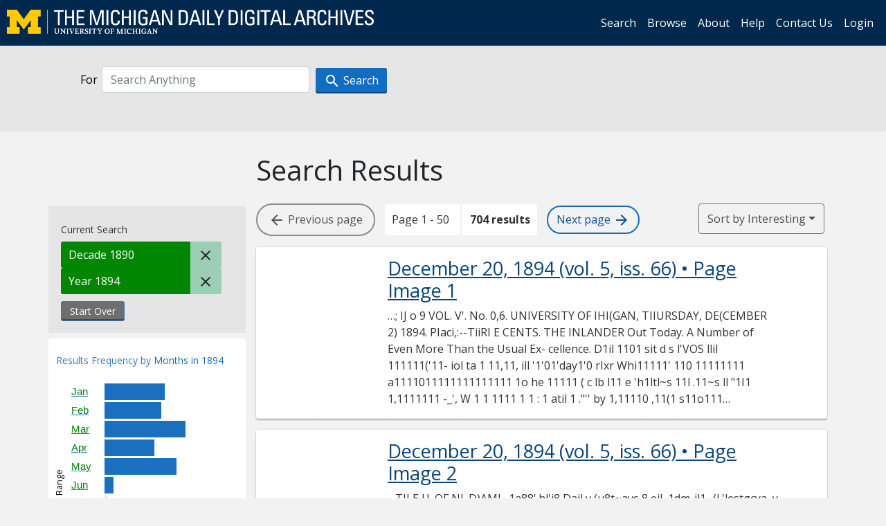

--- FILE ---
content_type: text/html; charset=utf-8
request_url: https://digital.bentley.umich.edu/midaily/search?f%5Bdate_issued_yyyy10_ti%5D%5B%5D=1890&f%5Bdate_issued_yyyy_ti%5D%5B%5D=1894&sort=relevance
body_size: 21338
content:
<!DOCTYPE html>
<html lang="en" class="no-js">
  <head>
    <meta charset="utf-8">
    <meta http-equiv="Content-Type" content="text/html; charset=utf-8">

    <!-- Mobile viewport optimization h5bp.com/ad -->
    <meta name="HandheldFriendly" content="True">
    <meta name="viewport" content="width=device-width,initial-scale=1.0">
    
    <!-- Internet Explorer use the highest version available -->
    <meta http-equiv="X-UA-Compatible" content="IE=edge">

    <!-- Mobile IE allows us to activate ClearType technology for smoothing fonts for easy reading -->
    <!--[if IEMobile]>
      <meta http-equiv="cleartype" content="on">
    <![endif]-->

    <title>Decade: 1890 / Year: 1894 - Michigan Daily Digital Archives - Search Results</title>
    <link rel="icon" type="image/x-icon" href="/assets/favicon-06b0ea96dea0d0e5709c1ccef65ee98f6f9ee8eeb905f9bbcfcf386834c38d1a.ico" />
    <link rel="stylesheet" href="/assets/application-9b180a90bafde13c49d0fa6d3ff721feaed3d25a6d25087304d9a6b4df9e1053.css" media="all" />
    <script src="/assets/application-0aa47976aed52750af4366be76e74a1d988e2dcc6a3675f15dc5acb94c4d7957.js"></script>

    <meta name="csrf-param" content="authenticity_token" />
<meta name="csrf-token" content="x0Bm0EvRyvR-T60VnkqUWVfVvHDCR1Vmku4QGjLaBWpEmVd-oVv0N-WzknDAwQhgcFm0ui3RLO9PG_oV7t_q1A" />
    
      <link rel="repository" href="https://quod.lib.umich.edu/cgi/i/image/api/" />
  <link rel="alternate" type="application/rss+xml" title="RSS for results" href="/midaily/search.rss?f%5Bdate_issued_yyyy10_ti%5D%5B%5D=1890&amp;f%5Bdate_issued_yyyy_ti%5D%5B%5D=1894&amp;sort=relevance" />
  <link rel="alternate" type="application/atom+xml" title="Atom for results" href="/midaily/search.atom?f%5Bdate_issued_yyyy10_ti%5D%5B%5D=1890&amp;f%5Bdate_issued_yyyy_ti%5D%5B%5D=1894&amp;sort=relevance" />


    <!-- Le HTML5 shim, for IE6-8 support of HTML5 elements -->
    <!--[if lt IE 9]>
      <script src="//html5shim.googlecode.com/svn/trunk/html5.js"></script>
    <![endif]-->

    <link href="https://fonts.googleapis.com/css?family=Open+Sans:400,700" rel="stylesheet">

    <script>(function(w,d,s,l,i){w[l]=w[l]||[];w[l].push({'gtm.start':
    new Date().getTime(),event:'gtm.js'});var f=d.getElementsByTagName(s)[0],
    j=d.createElement(s),dl=l!='dataLayer'?'&l='+l:'';j.async=true;j.src=
    'https://www.googletagmanager.com/gtm.js?id='+i+dl;f.parentNode.insertBefore(j,f);
    })(window,document,'script','dataLayer','GTM-WBJ7G26');</script>

  </head>
  <body class="blacklight-catalog blacklight-catalog-index" >

    <nav class="navbar navbar-expand-lg navbar-dark align-items-center" id="header-navbar" style="gap: 1rem;">
  <div class="d-flex flex-column flex-lg-row flex-grow-1" data-class="collapse navbar-collapse">
    <a class="navbar-brand" href="https://digital.bentley.umich.edu/midaily"><img alt="The Michigan Daily Digital Archives" height="35" style="margin-top: -8px" src="/assets/The-Michigan-Daily-Digital-Archive-Header-Graphic-97ff19d10db46c81cc6a22da618a557b5a6fcd4d8ec404269d7ae0e05aee4546.png" /></a>
      <ul id="skip">
    <li><a href="#content">Skip to results</a></li>
    <li><a href="#search-navbar">Skip to search form</a></li>
    <li><a href="#sidebar">Skip to search results filters</a></li>
</ul>


    <div class="collapse navbar-collapse justify-content-end" id="user-util-collapse">
        <ul class="navbar-nav flex-direction-row justify-content-end">
    <li class="nav-item"><a class="nav-link" href="/midaily/search">Search</a></li>

    <li class="nav-item"><a class="nav-link" href="/midaily/browse">Browse</a></li>
    <li class="nav-item"><a class="nav-link" href="/midaily/donors">About</a></li>
    <li class="nav-item"><a class="nav-link" href="/midaily/how_to_search">Help</a></li>
    <li class="nav-item"><a class="nav-link" href="https://umich.qualtrics.com/jfe/form/SV_8qx7Ino9hw7LSQu?publication=midaily" referrerpolicy="unsafe-url">Contact Us</a></li>

        <li class="nav-item">
          <a class="nav-link" href="/login_info">Login</a>
        </li>

  </ul>

    </div>
  </div>
  <button class="navbar-toggler align-self-start" type="button" data-toggle="collapse" data-target="#user-util-collapse" aria-controls="navbarTogglerDemo01" aria-expanded="false" aria-label="Toggle navigation">
    <span class="navbar-toggler-icon"></span>
  </button>
</nav>




  <div id="search-navbar" class="navbar navbar-default p-0" role="navigation">
    
<div class="container-fluid site-search" aria-live="polite">
  <div class="row">
    <form role="search" class="form-horizontal site-search-form" action="https://digital.bentley.umich.edu/midaily/search" accept-charset="UTF-8" method="get">
      <input type="hidden" name="f[date_issued_yyyy10_ti][]" value="1890" autocomplete="off" />
<input type="hidden" name="f[date_issued_yyyy_ti][]" value="1894" autocomplete="off" />
<input type="hidden" name="sort" value="relevance" autocomplete="off" />
<input type="hidden" name="publication" value="midaily" autocomplete="off" />      
      <input type="hidden" name="search_field" id="search_field" value="all_fields" autocomplete="off" />
      <div class="form-group">
        <div class="col-xs-12">
          <span class="q-block">
            <label for="q" class="control-label search-label for-label">For</label>
            <input type="text" name="q" id="q" placeholder="Search Anything" class="form-control" />
            <!-- <button class="btn btn-primary btn-lg">Search </button> -->
            <button type="submit" class="btn btn-action btn-primary" xid="search">
              <span class="icon_search icon_16px"></span>
              <span class="hidden icon_rotate_right icon_16px glyphicon-refresh-animate"></span> 
              <span class="submit-search-text">Search</span>
            </button>
          </span>
        </div>
      </div>
</form>  </div>
</div>


  </div>


    <div id="blacklight-modal" class="modal fade" tabindex="-1" role="dialog" aria-hidden="true" data-turbo="false">
  <div class="modal-dialog modal-lg" role="document">
    <div class="modal-content">
    </div>
  </div>
</div>


    <main class="py-3">
        <div class="container">

        <div class="row">
          <div class="col-md-9 offset-md-3 col-sm-8 offset-sm-4 col-xs-12 mt-3">
            <h1>    Search Results
</h1>
          </div>
        </div>

      <div class="row">
        



<div id="sidebar" class="col-md-3 col-sm-4 col-xs-12">
    <div id="appliedParams" class="clearfix constraints-container">
    <span class="constraints-label">Current Search</span>

    
<span class="btn-group appliedFilter constraint filter filter-date_issued_yyyy10_ti">
  <span class="constraint-value btn btn-sm btn-default btn-disabled">
      <span class="filterName">Decade</span>
        <span class="filterValue" title="1890">1890</span>
  </span>

    <a class="btn btn-default btn-sm remove remove-param" href="/midaily/search?f%5Bdate_issued_yyyy_ti%5D%5B%5D=1894&amp;sort=relevance"><span class="icon_close icon_16px"></span><span class="sr-only">Remove constraint Decade: 1890</span></a>
</span>

<span class="btn-group appliedFilter constraint filter filter-date_issued_yyyy_ti">
  <span class="constraint-value btn btn-sm btn-default btn-disabled">
      <span class="filterName">Year</span>
        <span class="filterValue" title="1894">1894</span>
  </span>

    <a class="btn btn-default btn-sm remove remove-param" href="/midaily/search?f%5Bdate_issued_yyyy10_ti%5D%5B%5D=1890&amp;sort=relevance"><span class="icon_close icon_16px"></span><span class="sr-only">Remove constraint Year: 1894</span></a>
</span>
    <div>
      <a class="catalog_startOverLink btn btn-text" id="startOverLink" href="/midaily/search">Start Over</a>
    </div>
  </div>      
 

  <div id="searchGraph" class="clearfix">
    <h2 class="sr-only">Explore by Months in 1894</h2>
    <span 
    id="graph_data" 
    class="hidden" 
    data-chart-title="Months in 1894" 
    data-highest-col="110" 
    data-lowest-col="4"      
    data-facet-key="date_issued_mm_ti"      
    data-col-names="1, 2, 3, 4, 5, 6, 7, 8, 9, 10, 11, 12" 
    data-col-values="80, 76, 108, 66, 96, 12, 0, 0, 4, 110, 88, 64"  
    data-col-links="/midaily/search?f%5Bdate_issued_mm_ti%5D%5B%5D=1&amp;f%5Bdate_issued_yyyy10_ti%5D%5B%5D=1890&amp;f%5Bdate_issued_yyyy_ti%5D%5B%5D=1894&amp;sort=relevance, /midaily/search?f%5Bdate_issued_mm_ti%5D%5B%5D=2&amp;f%5Bdate_issued_yyyy10_ti%5D%5B%5D=1890&amp;f%5Bdate_issued_yyyy_ti%5D%5B%5D=1894&amp;sort=relevance, /midaily/search?f%5Bdate_issued_mm_ti%5D%5B%5D=3&amp;f%5Bdate_issued_yyyy10_ti%5D%5B%5D=1890&amp;f%5Bdate_issued_yyyy_ti%5D%5B%5D=1894&amp;sort=relevance, /midaily/search?f%5Bdate_issued_mm_ti%5D%5B%5D=4&amp;f%5Bdate_issued_yyyy10_ti%5D%5B%5D=1890&amp;f%5Bdate_issued_yyyy_ti%5D%5B%5D=1894&amp;sort=relevance, /midaily/search?f%5Bdate_issued_mm_ti%5D%5B%5D=5&amp;f%5Bdate_issued_yyyy10_ti%5D%5B%5D=1890&amp;f%5Bdate_issued_yyyy_ti%5D%5B%5D=1894&amp;sort=relevance, /midaily/search?f%5Bdate_issued_mm_ti%5D%5B%5D=6&amp;f%5Bdate_issued_yyyy10_ti%5D%5B%5D=1890&amp;f%5Bdate_issued_yyyy_ti%5D%5B%5D=1894&amp;sort=relevance, #, #, /midaily/search?f%5Bdate_issued_mm_ti%5D%5B%5D=9&amp;f%5Bdate_issued_yyyy10_ti%5D%5B%5D=1890&amp;f%5Bdate_issued_yyyy_ti%5D%5B%5D=1894&amp;sort=relevance, /midaily/search?f%5Bdate_issued_mm_ti%5D%5B%5D=10&amp;f%5Bdate_issued_yyyy10_ti%5D%5B%5D=1890&amp;f%5Bdate_issued_yyyy_ti%5D%5B%5D=1894&amp;sort=relevance, /midaily/search?f%5Bdate_issued_mm_ti%5D%5B%5D=11&amp;f%5Bdate_issued_yyyy10_ti%5D%5B%5D=1890&amp;f%5Bdate_issued_yyyy_ti%5D%5B%5D=1894&amp;sort=relevance, /midaily/search?f%5Bdate_issued_mm_ti%5D%5B%5D=12&amp;f%5Bdate_issued_yyyy10_ti%5D%5B%5D=1890&amp;f%5Bdate_issued_yyyy_ti%5D%5B%5D=1894&amp;sort=relevance" 
    ></span>
    
  <h3><span class="result-requency-by">Results Frequency by </span><span class="result-frequency-by-range">Months in 1894</span></h3>
  <div id="hit_chart_frame">
    <span id="y-axis-title">Date Range</span>
    <span id="x-axis-title">Pages with Results</span>
    <!-- line bar -->
  </div>
    <span id="hit_instructions">The graph is meant to give a relative scale of results. Hover over labels to see number of results.</span>
</div>
    <div id="facets" class="facets sidenav facets-toggleable-md">
  <div class="facets-header">
    <h2 class="facets-heading">Filter by Date Range Facet</h2>

    <button class="navbar-toggler navbar-toggler-right" type="button" data-toggle="collapse" data-target="#facet-panel-collapse" data-bs-toggle="collapse" data-bs-target="#facet-panel-collapse" aria-controls="facet-panel-collapse" aria-expanded="false" aria-label="Toggle facets">
      <span class="navbar-toggler-icon"></span>
</button>  </div>

  <div id="facet-panel-collapse" class="facets-collapse collapse">
      <div class="card facet-limit blacklight-issue_sequence_field ">
  <h3 class="card-header p-0 facet-field-heading" id="facet-issue_sequence_field-header">
    <button
      type="button"
      class="btn w-100 d-block btn-block p-2 text-start text-left collapse-toggle "
      data-toggle="collapse"
      data-bs-toggle="collapse"
      data-target="#facet-issue_sequence_field"
      data-bs-target="#facet-issue_sequence_field"
      aria-expanded="true"
      arial-controls="facet-issue_sequence_field"
    >
          On Page

    </button>
  </h3>
  <div id="facet-issue_sequence_field" role="region" aria-labelledby="facet-issue_sequence_field-header" class="panel-collapse facet-content collapse show">
    <div class="card-body">
              
    <ul class="facet-values list-unstyled">
      <li><span class="facet-label"><a class="facet-select" rel="nofollow" href="/midaily/search?f%5Bdate_issued_yyyy10_ti%5D%5B%5D=1890&amp;f%5Bdate_issued_yyyy_ti%5D%5B%5D=1894&amp;f%5Bissue_sequence_field%5D%5B%5D=issue_sequence_1&amp;sort=relevance">Front Page</a></span><span title="Number of records" class="facet-count">175</span></li>
    </ul>




    </div>
  </div>
</div>

<div class="card facet-limit blacklight-date_issued_yyyy10_ti facet-limit-active">
  <h3 class="card-header p-0 facet-field-heading" id="facet-date_issued_yyyy10_ti-header">
    <button
      type="button"
      class="btn w-100 d-block btn-block p-2 text-start text-left collapse-toggle "
      data-toggle="collapse"
      data-bs-toggle="collapse"
      data-target="#facet-date_issued_yyyy10_ti"
      data-bs-target="#facet-date_issued_yyyy10_ti"
      aria-expanded="true"
      arial-controls="facet-date_issued_yyyy10_ti"
    >
          Decade

    </button>
  </h3>
  <div id="facet-date_issued_yyyy10_ti" role="region" aria-labelledby="facet-date_issued_yyyy10_ti-header" class="panel-collapse facet-content collapse show">
    <div class="card-body">
              
    <ul class="facet-values list-unstyled">
      <li><span class="facet-label"><span class="selected">1890</span><a class="remove" href="/midaily/search?f%5Bdate_issued_yyyy_ti%5D%5B%5D=1894&amp;sort=relevance"><span class="fa fa-close"></span><span class="sr-only">remove facet limit 1890</span></a></span><span title="Number of records" class="selected facet-count">704</span></li>
    </ul>




    </div>
  </div>
</div>

<div class="card facet-limit blacklight-date_issued_yyyy_ti facet-limit-active">
  <h3 class="card-header p-0 facet-field-heading" id="facet-date_issued_yyyy_ti-header">
    <button
      type="button"
      class="btn w-100 d-block btn-block p-2 text-start text-left collapse-toggle "
      data-toggle="collapse"
      data-bs-toggle="collapse"
      data-target="#facet-date_issued_yyyy_ti"
      data-bs-target="#facet-date_issued_yyyy_ti"
      aria-expanded="true"
      arial-controls="facet-date_issued_yyyy_ti"
    >
          Year

    </button>
  </h3>
  <div id="facet-date_issued_yyyy_ti" role="region" aria-labelledby="facet-date_issued_yyyy_ti-header" class="panel-collapse facet-content collapse show">
    <div class="card-body">
              
    <ul class="facet-values list-unstyled">
      <li><span class="facet-label"><span class="selected">1894</span><a class="remove" href="/midaily/search?f%5Bdate_issued_yyyy10_ti%5D%5B%5D=1890&amp;sort=relevance"><span class="fa fa-close"></span><span class="sr-only">remove facet limit 1894</span></a></span><span title="Number of records" class="selected facet-count">704</span></li>
    </ul>




    </div>
  </div>
</div>

<div class="card facet-limit blacklight-date_issued_mm_ti ">
  <h3 class="card-header p-0 facet-field-heading" id="facet-date_issued_mm_ti-header">
    <button
      type="button"
      class="btn w-100 d-block btn-block p-2 text-start text-left collapse-toggle collapsed"
      data-toggle="collapse"
      data-bs-toggle="collapse"
      data-target="#facet-date_issued_mm_ti"
      data-bs-target="#facet-date_issued_mm_ti"
      aria-expanded="false"
      arial-controls="facet-date_issued_mm_ti"
    >
          Month

    </button>
  </h3>
  <div id="facet-date_issued_mm_ti" role="region" aria-labelledby="facet-date_issued_mm_ti-header" class="panel-collapse facet-content collapse ">
    <div class="card-body">
              
    <ul class="facet-values list-unstyled">
      <li><span class="facet-label"><a class="facet-select" rel="nofollow" href="/midaily/search?f%5Bdate_issued_mm_ti%5D%5B%5D=1&amp;f%5Bdate_issued_yyyy10_ti%5D%5B%5D=1890&amp;f%5Bdate_issued_yyyy_ti%5D%5B%5D=1894&amp;sort=relevance">January</a></span><span title="Number of records" class="facet-count">80</span></li><li><span class="facet-label"><a class="facet-select" rel="nofollow" href="/midaily/search?f%5Bdate_issued_mm_ti%5D%5B%5D=2&amp;f%5Bdate_issued_yyyy10_ti%5D%5B%5D=1890&amp;f%5Bdate_issued_yyyy_ti%5D%5B%5D=1894&amp;sort=relevance">February</a></span><span title="Number of records" class="facet-count">76</span></li><li><span class="facet-label"><a class="facet-select" rel="nofollow" href="/midaily/search?f%5Bdate_issued_mm_ti%5D%5B%5D=3&amp;f%5Bdate_issued_yyyy10_ti%5D%5B%5D=1890&amp;f%5Bdate_issued_yyyy_ti%5D%5B%5D=1894&amp;sort=relevance">March</a></span><span title="Number of records" class="facet-count">108</span></li><li><span class="facet-label"><a class="facet-select" rel="nofollow" href="/midaily/search?f%5Bdate_issued_mm_ti%5D%5B%5D=4&amp;f%5Bdate_issued_yyyy10_ti%5D%5B%5D=1890&amp;f%5Bdate_issued_yyyy_ti%5D%5B%5D=1894&amp;sort=relevance">April</a></span><span title="Number of records" class="facet-count">66</span></li><li><span class="facet-label"><a class="facet-select" rel="nofollow" href="/midaily/search?f%5Bdate_issued_mm_ti%5D%5B%5D=5&amp;f%5Bdate_issued_yyyy10_ti%5D%5B%5D=1890&amp;f%5Bdate_issued_yyyy_ti%5D%5B%5D=1894&amp;sort=relevance">May</a></span><span title="Number of records" class="facet-count">96</span></li><li><span class="facet-label"><a class="facet-select" rel="nofollow" href="/midaily/search?f%5Bdate_issued_mm_ti%5D%5B%5D=6&amp;f%5Bdate_issued_yyyy10_ti%5D%5B%5D=1890&amp;f%5Bdate_issued_yyyy_ti%5D%5B%5D=1894&amp;sort=relevance">June</a></span><span title="Number of records" class="facet-count">12</span></li><li><span class="facet-label"><a class="facet-select" rel="nofollow" href="/midaily/search?f%5Bdate_issued_mm_ti%5D%5B%5D=9&amp;f%5Bdate_issued_yyyy10_ti%5D%5B%5D=1890&amp;f%5Bdate_issued_yyyy_ti%5D%5B%5D=1894&amp;sort=relevance">September</a></span><span title="Number of records" class="facet-count">4</span></li><li><span class="facet-label"><a class="facet-select" rel="nofollow" href="/midaily/search?f%5Bdate_issued_mm_ti%5D%5B%5D=10&amp;f%5Bdate_issued_yyyy10_ti%5D%5B%5D=1890&amp;f%5Bdate_issued_yyyy_ti%5D%5B%5D=1894&amp;sort=relevance">October</a></span><span title="Number of records" class="facet-count">110</span></li><li><span class="facet-label"><a class="facet-select" rel="nofollow" href="/midaily/search?f%5Bdate_issued_mm_ti%5D%5B%5D=11&amp;f%5Bdate_issued_yyyy10_ti%5D%5B%5D=1890&amp;f%5Bdate_issued_yyyy_ti%5D%5B%5D=1894&amp;sort=relevance">November</a></span><span title="Number of records" class="facet-count">88</span></li><li><span class="facet-label"><a class="facet-select" rel="nofollow" href="/midaily/search?f%5Bdate_issued_mm_ti%5D%5B%5D=12&amp;f%5Bdate_issued_yyyy10_ti%5D%5B%5D=1890&amp;f%5Bdate_issued_yyyy_ti%5D%5B%5D=1894&amp;sort=relevance">December</a></span><span title="Number of records" class="facet-count">64</span></li>
    </ul>




    </div>
  </div>
</div>

<div class="card facet-limit blacklight-date_issued_dd_ti ">
  <h3 class="card-header p-0 facet-field-heading" id="facet-date_issued_dd_ti-header">
    <button
      type="button"
      class="btn w-100 d-block btn-block p-2 text-start text-left collapse-toggle collapsed"
      data-toggle="collapse"
      data-bs-toggle="collapse"
      data-target="#facet-date_issued_dd_ti"
      data-bs-target="#facet-date_issued_dd_ti"
      aria-expanded="false"
      arial-controls="facet-date_issued_dd_ti"
    >
          Day

    </button>
  </h3>
  <div id="facet-date_issued_dd_ti" role="region" aria-labelledby="facet-date_issued_dd_ti-header" class="panel-collapse facet-content collapse ">
    <div class="card-body">
              
    <ul class="facet-values list-unstyled">
      <li><span class="facet-label"><a class="facet-select" rel="nofollow" href="/midaily/search?f%5Bdate_issued_dd_ti%5D%5B%5D=1&amp;f%5Bdate_issued_yyyy10_ti%5D%5B%5D=1890&amp;f%5Bdate_issued_yyyy_ti%5D%5B%5D=1894&amp;sort=relevance">1</a></span><span title="Number of records" class="facet-count">24</span></li><li><span class="facet-label"><a class="facet-select" rel="nofollow" href="/midaily/search?f%5Bdate_issued_dd_ti%5D%5B%5D=2&amp;f%5Bdate_issued_yyyy10_ti%5D%5B%5D=1890&amp;f%5Bdate_issued_yyyy_ti%5D%5B%5D=1894&amp;sort=relevance">2</a></span><span title="Number of records" class="facet-count">28</span></li><li><span class="facet-label"><a class="facet-select" rel="nofollow" href="/midaily/search?f%5Bdate_issued_dd_ti%5D%5B%5D=3&amp;f%5Bdate_issued_yyyy10_ti%5D%5B%5D=1890&amp;f%5Bdate_issued_yyyy_ti%5D%5B%5D=1894&amp;sort=relevance">3</a></span><span title="Number of records" class="facet-count">30</span></li><li><span class="facet-label"><a class="facet-select" rel="nofollow" href="/midaily/search?f%5Bdate_issued_dd_ti%5D%5B%5D=4&amp;f%5Bdate_issued_yyyy10_ti%5D%5B%5D=1890&amp;f%5Bdate_issued_yyyy_ti%5D%5B%5D=1894&amp;sort=relevance">4</a></span><span title="Number of records" class="facet-count">20</span></li><li><span class="facet-label"><a class="facet-select" rel="nofollow" href="/midaily/search?f%5Bdate_issued_dd_ti%5D%5B%5D=5&amp;f%5Bdate_issued_yyyy10_ti%5D%5B%5D=1890&amp;f%5Bdate_issued_yyyy_ti%5D%5B%5D=1894&amp;sort=relevance">5</a></span><span title="Number of records" class="facet-count">28</span></li><li><span class="facet-label"><a class="facet-select" rel="nofollow" href="/midaily/search?f%5Bdate_issued_dd_ti%5D%5B%5D=6&amp;f%5Bdate_issued_yyyy10_ti%5D%5B%5D=1890&amp;f%5Bdate_issued_yyyy_ti%5D%5B%5D=1894&amp;sort=relevance">6</a></span><span title="Number of records" class="facet-count">24</span></li><li><span class="facet-label"><a class="facet-select" rel="nofollow" href="/midaily/search?f%5Bdate_issued_dd_ti%5D%5B%5D=7&amp;f%5Bdate_issued_yyyy10_ti%5D%5B%5D=1890&amp;f%5Bdate_issued_yyyy_ti%5D%5B%5D=1894&amp;sort=relevance">7</a></span><span title="Number of records" class="facet-count">26</span></li><li><span class="facet-label"><a class="facet-select" rel="nofollow" href="/midaily/search?f%5Bdate_issued_dd_ti%5D%5B%5D=8&amp;f%5Bdate_issued_yyyy10_ti%5D%5B%5D=1890&amp;f%5Bdate_issued_yyyy_ti%5D%5B%5D=1894&amp;sort=relevance">8</a></span><span title="Number of records" class="facet-count">24</span></li><li><span class="facet-label"><a class="facet-select" rel="nofollow" href="/midaily/search?f%5Bdate_issued_dd_ti%5D%5B%5D=9&amp;f%5Bdate_issued_yyyy10_ti%5D%5B%5D=1890&amp;f%5Bdate_issued_yyyy_ti%5D%5B%5D=1894&amp;sort=relevance">9</a></span><span title="Number of records" class="facet-count">28</span></li><li><span class="facet-label"><a class="facet-select" rel="nofollow" href="/midaily/search?f%5Bdate_issued_dd_ti%5D%5B%5D=10&amp;f%5Bdate_issued_yyyy10_ti%5D%5B%5D=1890&amp;f%5Bdate_issued_yyyy_ti%5D%5B%5D=1894&amp;sort=relevance">10</a></span><span title="Number of records" class="facet-count">32</span></li><li><span class="facet-label"><a class="facet-select" rel="nofollow" href="/midaily/search?f%5Bdate_issued_dd_ti%5D%5B%5D=11&amp;f%5Bdate_issued_yyyy10_ti%5D%5B%5D=1890&amp;f%5Bdate_issued_yyyy_ti%5D%5B%5D=1894&amp;sort=relevance">11</a></span><span title="Number of records" class="facet-count">24</span></li><li><span class="facet-label"><a class="facet-select" rel="nofollow" href="/midaily/search?f%5Bdate_issued_dd_ti%5D%5B%5D=12&amp;f%5Bdate_issued_yyyy10_ti%5D%5B%5D=1890&amp;f%5Bdate_issued_yyyy_ti%5D%5B%5D=1894&amp;sort=relevance">12</a></span><span title="Number of records" class="facet-count">24</span></li><li><span class="facet-label"><a class="facet-select" rel="nofollow" href="/midaily/search?f%5Bdate_issued_dd_ti%5D%5B%5D=13&amp;f%5Bdate_issued_yyyy10_ti%5D%5B%5D=1890&amp;f%5Bdate_issued_yyyy_ti%5D%5B%5D=1894&amp;sort=relevance">13</a></span><span title="Number of records" class="facet-count">20</span></li><li><span class="facet-label"><a class="facet-select" rel="nofollow" href="/midaily/search?f%5Bdate_issued_dd_ti%5D%5B%5D=14&amp;f%5Bdate_issued_yyyy10_ti%5D%5B%5D=1890&amp;f%5Bdate_issued_yyyy_ti%5D%5B%5D=1894&amp;sort=relevance">14</a></span><span title="Number of records" class="facet-count">16</span></li><li><span class="facet-label"><a class="facet-select" rel="nofollow" href="/midaily/search?f%5Bdate_issued_dd_ti%5D%5B%5D=15&amp;f%5Bdate_issued_yyyy10_ti%5D%5B%5D=1890&amp;f%5Bdate_issued_yyyy_ti%5D%5B%5D=1894&amp;sort=relevance">15</a></span><span title="Number of records" class="facet-count">24</span></li><li><span class="facet-label"><a class="facet-select" rel="nofollow" href="/midaily/search?f%5Bdate_issued_dd_ti%5D%5B%5D=16&amp;f%5Bdate_issued_yyyy10_ti%5D%5B%5D=1890&amp;f%5Bdate_issued_yyyy_ti%5D%5B%5D=1894&amp;sort=relevance">16</a></span><span title="Number of records" class="facet-count">20</span></li><li><span class="facet-label"><a class="facet-select" rel="nofollow" href="/midaily/search?f%5Bdate_issued_dd_ti%5D%5B%5D=17&amp;f%5Bdate_issued_yyyy10_ti%5D%5B%5D=1890&amp;f%5Bdate_issued_yyyy_ti%5D%5B%5D=1894&amp;sort=relevance">17</a></span><span title="Number of records" class="facet-count">28</span></li><li><span class="facet-label"><a class="facet-select" rel="nofollow" href="/midaily/search?f%5Bdate_issued_dd_ti%5D%5B%5D=18&amp;f%5Bdate_issued_yyyy10_ti%5D%5B%5D=1890&amp;f%5Bdate_issued_yyyy_ti%5D%5B%5D=1894&amp;sort=relevance">18</a></span><span title="Number of records" class="facet-count">16</span></li><li><span class="facet-label"><a class="facet-select" rel="nofollow" href="/midaily/search?f%5Bdate_issued_dd_ti%5D%5B%5D=19&amp;f%5Bdate_issued_yyyy10_ti%5D%5B%5D=1890&amp;f%5Bdate_issued_yyyy_ti%5D%5B%5D=1894&amp;sort=relevance">19</a></span><span title="Number of records" class="facet-count">28</span></li><li><span class="facet-label"><a class="facet-select" rel="nofollow" href="/midaily/search?f%5Bdate_issued_dd_ti%5D%5B%5D=20&amp;f%5Bdate_issued_yyyy10_ti%5D%5B%5D=1890&amp;f%5Bdate_issued_yyyy_ti%5D%5B%5D=1894&amp;sort=relevance">20</a></span><span title="Number of records" class="facet-count">24</span></li>
    </ul>
      <div class="more_facets">
        <a data-blacklight-modal="trigger" href="/search/facet/date_issued_dd_ti?f%5Bdate_issued_yyyy10_ti%5D%5B%5D=1890&amp;f%5Bdate_issued_yyyy_ti%5D%5B%5D=1894&amp;publication=midaily&amp;sort=relevance">more <span class="sr-only visually-hidden">Day</span> »</a>
      </div>




    </div>
  </div>
</div>

</div></div>


</div>

<div id="content" class="col-md-9 col-sm-8 col-xs-12 activate-highlighting">
  
    <h2 class="sr-only top-content-title"><span class="translation_missing" title="translation missing: en.blacklight.search.search_results_header">Search Results Header</span></h2>






<div id="sortAndPerPage">
  <section class="pagination">
        <div class="page_links">
      <span class="btn btn-page-navigation endpoint"><i class="icon_arrow_back icon_16px" aria-hidden="true"></i> <span class="hidden-xs"> Previous<span class="hidden-md"> page</span></span></span> 
      <span class="page_entries">
        <span class="pages-box">Page 1 - 50</span> <span class="results-box hidden-xs">704 results</span>
      </span> 
      <a class="btn btn-page-navigation" href="/midaily/search?f%5Bdate_issued_yyyy10_ti%5D%5B%5D=1890&amp;f%5Bdate_issued_yyyy_ti%5D%5B%5D=1894&amp;page=2&amp;sort=relevance"><span class="hidden-xs">Next <span class="hidden-md">page </span></span> <i class="icon_arrow_forward icon_16px" aria-hidden="true"></i></a>
    </div>

</section>

  <div class="search-widgets">
        <div id="sort-dropdown" class="btn-group sort-dropdown">
  <button name="button" type="submit" class="btn btn-outline-secondary dropdown-toggle" aria-expanded="false" data-toggle="dropdown" data-bs-toggle="dropdown">Sort<span class="d-none d-sm-inline"> by Interesting</span><span class="caret"></span></button>

  <div class="dropdown-menu" role="menu">
      <a class="dropdown-item active" role="menuitem" aria-current="page" href="/midaily/search?f%5Bdate_issued_yyyy10_ti%5D%5B%5D=1890&amp;f%5Bdate_issued_yyyy_ti%5D%5B%5D=1894&amp;sort=relevance">Interesting</a>
      <a class="dropdown-item " role="menuitem" href="/midaily/search?f%5Bdate_issued_yyyy10_ti%5D%5B%5D=1890&amp;f%5Bdate_issued_yyyy_ti%5D%5B%5D=1894&amp;sort=date_issued_dt+desc%2C+issue_no_t_sort+asc%2C+issue_sequence+asc">Latest Date</a>
      <a class="dropdown-item " role="menuitem" href="/midaily/search?f%5Bdate_issued_yyyy10_ti%5D%5B%5D=1890&amp;f%5Bdate_issued_yyyy_ti%5D%5B%5D=1894&amp;sort=date_issued_dt+asc%2C+issue_no_t_sort+asc%2C+issue_sequence+asc">Earliest Date</a>
  </div>
</div>



</div>
</div>

<h2 class="sr-only">Search Results</h2>

  <div id="documents" class="documents-list container-fluid">
  <article class="row document" data-words="[]" data-identifier="bhl_midaily:mdp.39015071730654-00000267:WORDS00000267">
    <span class="row-thumbnail" aria-hidden="true" tabindex="-1">
        <a tabindex="-1" class="thumbnail loading" data-min-width="150" data-min-height="214" aria-describedby="_mdp.39015071730654-00000267" href="/midaily/mdp.39015071730654/267"><img data-src="https://quod.lib.umich.edu/cgi/i/image/api/tile/bhl_midaily:mdp.39015071730654-00000267:IMG00000267/full/150,/0/default.jpg" tabindex="-1" aria-hidden="true" alt="image of December 20, 1894 - number 1" /></a>
    </span>
    <div class="row-article-text">
        <a href="/midaily/mdp.39015071730654/267">
    <h3 id="_mdp.39015071730654-00000267">
        December 20, 1894
        <span class="subtitle">
            (vol. 5, iss. 66)
            &#8226; Page Image 1</span>
    </h3>
</a>

<p>&#8230;; IJ o  9  VOL. V'. No. 0,6.  UNIVERSITY OF IHI(GAN, TIIURSDAY, DE(CEMBER 2) 1894.  PIaci,:--TiiRI E CENTS.  THE INLANDER Out Today. A Number of Even More Than the Usual Ex- cellence. D1il 1101 sit d s l'VOS llil 111111('11- iol ta 1 11,11, ill '1'01'day1'0 rIxr Whi11111' 110 11111111 a1111011111111111111 1o he 11111 ( c lb l11 e 'h1ltl~s 11l .11~s ll "1I1 1,1111111 -_', W 1 1 1111 1 1 : 1 atil 1 ."'' by 1,11110 ,11(1 s11o111 ill111111 1ill' ...&#8230;</p>

    </div>

</article>
    <article class="row document" data-words="[]" data-identifier="bhl_midaily:mdp.39015071730654-00000268:WORDS00000268">
    <span class="row-thumbnail" aria-hidden="true" tabindex="-1">
        <a tabindex="-1" class="thumbnail loading" data-min-width="150" data-min-height="217" aria-describedby="_mdp.39015071730654-00000268" href="/midaily/mdp.39015071730654/268"><img data-src="https://quod.lib.umich.edu/cgi/i/image/api/tile/bhl_midaily:mdp.39015071730654-00000268:IMG00000268/full/150,/0/default.jpg" tabindex="-1" aria-hidden="true" alt="image of December 20, 1894 - number 2" /></a>
    </span>
    <div class="row-article-text">
        <a href="/midaily/mdp.39015071730654/268">
    <h3 id="_mdp.39015071730654-00000268">
        December 20, 1894
        <span class="subtitle">
            (vol. 5, iss. 66)
            &#8226; Page Image 2</span>
    </h3>
</a>

<p>&#8230;TILE U. OF NI. D)AML.  1a88'.hl'i8 Dail y (u8t~ays 8 eiI .1dm-il1- (l 'lestgcya, y 1HE 0 Of W INEPND[NT ASSOOITOII V rct'1' (18(188a111188 N.81lain 1., 188.111' ((Illy college pu11b11 (ic io11of,1the1leasIi lnoll 18i8ae111 ll een o(81 lio1a18 g~ootl. The 11racle comes ou . 1(1' ito the class1}chile the Wrili(((1' as'8 far 111(81(81181 111 ihil l (1118 1, o1 1811(11 18 atter ei tors 1(.l''I 111(lo not1( li188looking i8181 8 (to1(iris18h, 1;11 (...&#8230;</p>

    </div>

</article>
    <article class="row document" data-words="[]" data-identifier="bhl_midaily:mdp.39015071730654-00000269:WORDS00000269">
    <span class="row-thumbnail" aria-hidden="true" tabindex="-1">
        <a tabindex="-1" class="thumbnail loading" data-min-width="150" data-min-height="216" aria-describedby="_mdp.39015071730654-00000269" href="/midaily/mdp.39015071730654/269"><img data-src="https://quod.lib.umich.edu/cgi/i/image/api/tile/bhl_midaily:mdp.39015071730654-00000269:IMG00000269/full/150,/0/default.jpg" tabindex="-1" aria-hidden="true" alt="image of December 20, 1894 - number 3" /></a>
    </span>
    <div class="row-article-text">
        <a href="/midaily/mdp.39015071730654/269">
    <h3 id="_mdp.39015071730654-00000269">
        December 20, 1894
        <span class="subtitle">
            (vol. 5, iss. 66)
            &#8226; Page Image 3</span>
    </h3>
</a>

<p>&#8230;THE U. OF AL DAILY.  !  IGHIGAN GEn T rime Tab le (Rev ised) Nov.x18, 1894. Ma la dEx__-:35 M il -------84 N.Y.Speil---- 5 . ix[w..Spxec'i -_r;30 l'.xxtx'iii x.- llll 0 25 N.S.1xManned--i 9 !25 A. 31. Pific Ex-------12 151 Xxixxxtic x' - 7 47 p. xx oi. N.Exe'x -- s 5 xi0 Wextx'xxll x....' 2 1 \p lxess __i1 05 Chli. \'t. Fi.\----- 1025 t). \V. xxxc.Ix S 113.lA ls &1 T.1A1, (lxi xxx Ag, A aI rb. T., A. A. & N. i. RY. -ill lxx avxxxxXAxi Aro oil...&#8230;</p>

    </div>

</article>
    <article class="row document" data-words="[]" data-identifier="bhl_midaily:mdp.39015071730654-00000270:WORDS00000270">
    <span class="row-thumbnail" aria-hidden="true" tabindex="-1">
        <a tabindex="-1" class="thumbnail loading" data-min-width="150" data-min-height="217" aria-describedby="_mdp.39015071730654-00000270" href="/midaily/mdp.39015071730654/270"><img data-src="https://quod.lib.umich.edu/cgi/i/image/api/tile/bhl_midaily:mdp.39015071730654-00000270:IMG00000270/full/150,/0/default.jpg" tabindex="-1" aria-hidden="true" alt="image of December 20, 1894 - number 4" /></a>
    </span>
    <div class="row-article-text">
        <a href="/midaily/mdp.39015071730654/270">
    <h3 id="_mdp.39015071730654-00000270">
        December 20, 1894
        <span class="subtitle">
            (vol. 5, iss. 66)
            &#8226; Page Image 4</span>
    </h3>
</a>

<p>&#8230;T'IE U. 01F iX.:;)AILY.  Sellma i,-  F. C. STEBBINS,  PhotogphrDLD[ LAJIYM! 72 a h r lIBE LNHMNi  SchalI's Bookstore lFormuetly with George Wahr, . E. Washinzton at. Headquarters for everything7 a, Stdent needs in the line of Text-Books, Stationery and Miscellaneous Stock in general.  Souithls aini Si.. AntiArbor-.  Is -ellitie 'Cilupot book", (Mood1 for {$+))for ".it'd ).  001 STISFATIONMARTIN SCHALLER, 32IO[o t N[001 8N i SATSATO GUARANTEED ...&#8230;</p>

    </div>

</article>
    <article class="row document" data-words="[]" data-identifier="bhl_midaily:mdp.39015071730654-00000263:WORDS00000263">
    <span class="row-thumbnail" aria-hidden="true" tabindex="-1">
        <a tabindex="-1" class="thumbnail loading" data-min-width="150" data-min-height="218" aria-describedby="_mdp.39015071730654-00000263" href="/midaily/mdp.39015071730654/263"><img data-src="https://quod.lib.umich.edu/cgi/i/image/api/tile/bhl_midaily:mdp.39015071730654-00000263:IMG00000263/full/150,/0/default.jpg" tabindex="-1" aria-hidden="true" alt="image of December 19, 1894 - number 1" /></a>
    </span>
    <div class="row-article-text">
        <a href="/midaily/mdp.39015071730654/263">
    <h3 id="_mdp.39015071730654-00000263">
        December 19, 1894
        <span class="subtitle">
            (vol. 5, iss. 65)
            &#8226; Page Image 1</span>
    </h3>
</a>

<p>&#8230;tIjc U.. ot'  , 1ail9  VOL. V. No. 6-5.  UNIVERSITY OF MICHIGAN, WEDNESDAY, DECEMBER 19, 18941.  PEicE-Ti-IILEE CENTS.  PRONOUNCING CONTEST PALLADIUM HOP. Won By Laws.-Closely Contested Independents and Non-Palladiurm  A CHANGE IN EXAMINATION.NOG DST ET All Lectures and Recitations to beNOG DST ET  Throughout,-E. E. Gard- ner the Winner. ,accesst. Its ltlucltt;lshad proisedtc't titunuttl htland(1 insltrulticn. Lotlh were Iwi'ctdt ; cot ocliii...&#8230;</p>

    </div>

</article>
    <article class="row document" data-words="[]" data-identifier="bhl_midaily:mdp.39015071730654-00000264:WORDS00000264">
    <span class="row-thumbnail" aria-hidden="true" tabindex="-1">
        <a tabindex="-1" class="thumbnail loading" data-min-width="150" data-min-height="220" aria-describedby="_mdp.39015071730654-00000264" href="/midaily/mdp.39015071730654/264"><img data-src="https://quod.lib.umich.edu/cgi/i/image/api/tile/bhl_midaily:mdp.39015071730654-00000264:IMG00000264/full/150,/0/default.jpg" tabindex="-1" aria-hidden="true" alt="image of December 19, 1894 - number 2" /></a>
    </span>
    <div class="row-article-text">
        <a href="/midaily/mdp.39015071730654/264">
    <h3 id="_mdp.39015071730654-00000264">
        December 19, 1894
        <span class="subtitle">
            (vol. 5, iss. 65)
            &#8226; Page Image 2</span>
    </h3>
</a>

<p>&#8230;THE U. 01F M. DAILY.  ~( f ~ pdirection. Ireat'((01 iDS arli ot t made 4f oftuf P lt-U.'in adad-,iind it would be vso lunch _________to) ask the Palladium ifraternlities 1o Pi'oiioed Daly (Sundays 'seepled) drin iug give 111)all their liiirile"I's Otlii(l v tlie Co110gb yere, by while it is ler fectly jiroot t1h11t1ther1e THEU[,VOf MINDEPENDENT ASSOIAION, Slouiilldi b 001s00ovliwho asses 0oiii' ofrr in es biuiding N. slain st., opposilte elg'j...&#8230;</p>

    </div>

</article>
    <article class="row document" data-words="[]" data-identifier="bhl_midaily:mdp.39015071730654-00000265:WORDS00000265">
    <span class="row-thumbnail" aria-hidden="true" tabindex="-1">
        <a tabindex="-1" class="thumbnail loading" data-min-width="150" data-min-height="220" aria-describedby="_mdp.39015071730654-00000265" href="/midaily/mdp.39015071730654/265"><img data-src="https://quod.lib.umich.edu/cgi/i/image/api/tile/bhl_midaily:mdp.39015071730654-00000265:IMG00000265/full/150,/0/default.jpg" tabindex="-1" aria-hidden="true" alt="image of December 19, 1894 - number 3" /></a>
    </span>
    <div class="row-article-text">
        <a href="/midaily/mdp.39015071730654/265">
    <h3 id="_mdp.39015071730654-00000265">
        December 19, 1894
        <span class="subtitle">
            (vol. 5, iss. 65)
            &#8226; Page Image 3</span>
    </h3>
</a>

<p>&#8230;THE U. 01F M. DAILY. j UNIVERSITY NOTES. p01)u1ar attress i o 500Wtie; 101 Cool- (Hlot Springs), Austin, , ,in _Antoti._ AVCHIGA GEN.. eption of tooe vh ei1g jintelligent Laredo (where a tlireet eonectio iv- Time VTable (Rievised) Nov. 18, 1894. lit"c t t .ilChtt2st. of ris'S. C. .,* ttadthorooghly ltiitoao, anditi otle imado with thtough oslipiig cat-.o EAST. WEST. tril speitt his vacation in ('aoa'tt. scenes she is said to fairly Snrptrise t...&#8230;</p>

    </div>

</article>
    <article class="row document" data-words="[]" data-identifier="bhl_midaily:mdp.39015071730654-00000266:WORDS00000266">
    <span class="row-thumbnail" aria-hidden="true" tabindex="-1">
        <a tabindex="-1" class="thumbnail loading" data-min-width="150" data-min-height="217" aria-describedby="_mdp.39015071730654-00000266" href="/midaily/mdp.39015071730654/266"><img data-src="https://quod.lib.umich.edu/cgi/i/image/api/tile/bhl_midaily:mdp.39015071730654-00000266:IMG00000266/full/150,/0/default.jpg" tabindex="-1" aria-hidden="true" alt="image of December 19, 1894 - number 4" /></a>
    </span>
    <div class="row-article-text">
        <a href="/midaily/mdp.39015071730654/266">
    <h3 id="_mdp.39015071730654-00000266">
        December 19, 1894
        <span class="subtitle">
            (vol. 5, iss. 65)
            &#8226; Page Image 4</span>
    </h3>
</a>

<p>&#8230;THE U. OF M.,EDAI.1. Sellmaii ~F. C. STEBBINS, ~aIs Bosoe Phoga h r IAII W[W UVMAN Forinerly with George XValtr, 193 - everything a Student needs in the t-tait Main St.. Ann A rbor0I1% I ngcopcthoksgod ie f ex-BokStationery and f cl~e o Ft)orn$.lok.o THEln fTxtBos Miscellaneous Stock in general. 09 STIFATON GURATEDAZsBIS MARTIN SCHALLER, ___ FO _N_01__ 9HSSTIFCIO URATE AMRO THE DOWN-TOWN BOOKSELLER, I19.E. Washington at., one block a l ' f'wci...&#8230;</p>

    </div>

</article>
    <article class="row document" data-words="[]" data-identifier="bhl_midaily:mdp.39015071730654-00000259:WORDS00000259">
    <span class="row-thumbnail" aria-hidden="true" tabindex="-1">
        <a tabindex="-1" class="thumbnail loading" data-min-width="150" data-min-height="219" aria-describedby="_mdp.39015071730654-00000259" href="/midaily/mdp.39015071730654/259"><img data-src="https://quod.lib.umich.edu/cgi/i/image/api/tile/bhl_midaily:mdp.39015071730654-00000259:IMG00000259/full/150,/0/default.jpg" tabindex="-1" aria-hidden="true" alt="image of December 18, 1894 - number 1" /></a>
    </span>
    <div class="row-article-text">
        <a href="/midaily/mdp.39015071730654/259">
    <h3 id="_mdp.39015071730654-00000259">
        December 18, 1894
        <span class="subtitle">
            (vol. 5, iss. 64)
            &#8226; Page Image 1</span>
    </h3>
</a>

<p>&#8230;gIJE U, of  , 1. all .  VOL V. NO. f64.  UNIVERSITY OF MICHIGAN, TUESDAY, DECEMBER 18, 1894.  PRICE-THREE CENTS.  PRONOUNCING CONTEST. I Who Is Champion? GEORGE ELIOT'S GENIUS. Arrangements Fully Completed.- "(tn behalf' of Yale it is now said James Kay Applebee Outlines the List of those who Will Con- tilt sll' 11esno0(1,laimthl'ellllllilioll- Secret of Her Success in tend for Honors. Literature. ship ifotils Sear's football. hilltcles he li...&#8230;</p>

    </div>

</article>
    <article class="row document" data-words="[]" data-identifier="bhl_midaily:mdp.39015071730654-00000260:WORDS00000260">
    <span class="row-thumbnail" aria-hidden="true" tabindex="-1">
        <a tabindex="-1" class="thumbnail loading" data-min-width="150" data-min-height="221" aria-describedby="_mdp.39015071730654-00000260" href="/midaily/mdp.39015071730654/260"><img data-src="https://quod.lib.umich.edu/cgi/i/image/api/tile/bhl_midaily:mdp.39015071730654-00000260:IMG00000260/full/150,/0/default.jpg" tabindex="-1" aria-hidden="true" alt="image of December 18, 1894 - number 2" /></a>
    </span>
    <div class="row-article-text">
        <a href="/midaily/mdp.39015071730654/260">
    <h3 id="_mdp.39015071730654-00000260">
        December 18, 1894
        <span class="subtitle">
            (vol. 5, iss. 64)
            &#8226; Page Image 2</span>
    </h3>
</a>

<p>&#8230;THE U. OF M.L DAILY.  Chaliri'ge is atppii'Cnt to ally olle [a ililiarl f f c'1 ~ I1tu Av ith Ed'at('Liia thletics!" aand .asks, ___________ '"loes the e'ditor' of the I llivelsi1 v of Pli ItisI I) iaiy (Sunday ty', pteI(Idiriing AlMichigallIDa ily I liluk that a galme is i iiCtil ca IY('Vi'' played by a igy eastern Ttea in.  THE U. Of M. INDEPENDENT ASSOCIATION.  xviithnti l bing i' alrellly Studied by  OrFIIcI-:: 'linies buildling N. Atai n ...&#8230;</p>

    </div>

</article>
    <article class="row document" data-words="[]" data-identifier="bhl_midaily:mdp.39015071730654-00000261:WORDS00000261">
    <span class="row-thumbnail" aria-hidden="true" tabindex="-1">
        <a tabindex="-1" class="thumbnail loading" data-min-width="150" data-min-height="220" aria-describedby="_mdp.39015071730654-00000261" href="/midaily/mdp.39015071730654/261"><img data-src="https://quod.lib.umich.edu/cgi/i/image/api/tile/bhl_midaily:mdp.39015071730654-00000261:IMG00000261/full/150,/0/default.jpg" tabindex="-1" aria-hidden="true" alt="image of December 18, 1894 - number 3" /></a>
    </span>
    <div class="row-article-text">
        <a href="/midaily/mdp.39015071730654/261">
    <h3 id="_mdp.39015071730654-00000261">
        December 18, 1894
        <span class="subtitle">
            (vol. 5, iss. 64)
            &#8226; Page Image 3</span>
    </h3>
</a>

<p>&#8230;Ti ILLU. OF Al. DAILY.  J i  MICHIGAN ETA1 Time Table (Revised) Nov. 18, 1894. EAST. WEST. P.-,I. I A. M MNail and Ex _-:1 50 Mail ------------ 8 43 N. Y. Special.... 5 15 N. Y. Special_-. 7 30 gastern Ex--10 25 N. S. Limited._- - 9 25 A. M. Pacific Ex--12 15 Atlantic Ex.--7 47I.M 1). N. Express---- 5 e0 Western Ex.--21 (3. It. Express --11 03 Chii. Nt. Ex----10 25 G. It.Lx_-a-.- O, . V.RUGG1LES, II. W%. 1AYES, G. P. & TI Ag-t., Chicag~o. Art...&#8230;</p>

    </div>

</article>
    <article class="row document" data-words="[]" data-identifier="bhl_midaily:mdp.39015071730654-00000262:WORDS00000262">
    <span class="row-thumbnail" aria-hidden="true" tabindex="-1">
        <a tabindex="-1" class="thumbnail loading" data-min-width="150" data-min-height="218" aria-describedby="_mdp.39015071730654-00000262" href="/midaily/mdp.39015071730654/262"><img data-src="https://quod.lib.umich.edu/cgi/i/image/api/tile/bhl_midaily:mdp.39015071730654-00000262:IMG00000262/full/150,/0/default.jpg" tabindex="-1" aria-hidden="true" alt="image of December 18, 1894 - number 4" /></a>
    </span>
    <div class="row-article-text">
        <a href="/midaily/mdp.39015071730654/262">
    <h3 id="_mdp.39015071730654-00000262">
        December 18, 1894
        <span class="subtitle">
            (vol. 5, iss. 64)
            &#8226; Page Image 4</span>
    </h3>
</a>

<p>&#8230;THE U. OF M. DA1 LY.  S  elhtiu, ~ F. C. STEBBINS, Photographelr 721 UDIA South Main 4t.. Anna Arlbor. is gelling coupon books goodi  SchI s Bookstore!r Formerly with George W~ahr, 19 E. Wash ingtonst. Headquarters for everything a Student needs in the tine of Text-Books, Stationery and Miscellaneous Stock in general. MARTIN SCHALLER, THE DOWN-TOWN BOOKSELLER, 19 E. Washington st., one blork east of Main st.  tor o r t5.45..S 3V,50 [ OR ttON0L...&#8230;</p>

    </div>

</article>
    <article class="row document" data-words="[]" data-identifier="bhl_midaily:mdp.39015071730654-00000255:WORDS00000255">
    <span class="row-thumbnail" aria-hidden="true" tabindex="-1">
        <a tabindex="-1" class="thumbnail loading" data-min-width="150" data-min-height="216" aria-describedby="_mdp.39015071730654-00000255" href="/midaily/mdp.39015071730654/255"><img data-src="https://quod.lib.umich.edu/cgi/i/image/api/tile/bhl_midaily:mdp.39015071730654-00000255:IMG00000255/full/150,/0/default.jpg" tabindex="-1" aria-hidden="true" alt="image of December 17, 1894 - number 1" /></a>
    </span>
    <div class="row-article-text">
        <a href="/midaily/mdp.39015071730654/255">
    <h3 id="_mdp.39015071730654-00000255">
        December 17, 1894
        <span class="subtitle">
            (vol. 5, iss. 63)
            &#8226; Page Image 1</span>
    </h3>
</a>

<p>&#8230;tIj U1. of  , . n IQit.  VoT.. V. No. 6 3.  UNIVERSITY OF MICHIGAN, MONDAY, DECEMBER 17. 18mi.  Piuc'E TjiiE o (iNIs.  MUFIAT HALSTEAD THE GLEE AND BANJO CLUES BASEBALL CANDIDATES NOTIfLT Lectures in the S. L. A. Course on Give Their Annual Concert in De- Meet and Talk Over Plans. -More N GOOD STUUDENT  "The Relation of Journalism to Public Life." tlt'llat"' Ials11)10' 1011 1111 he ofl .Trlo 01 lilt. ilblOi"Lie-i11(1e '.5.1A.(f''1100e Sa1' ...&#8230;</p>

    </div>

</article>
    <article class="row document" data-words="[]" data-identifier="bhl_midaily:mdp.39015071730654-00000256:WORDS00000256">
    <span class="row-thumbnail" aria-hidden="true" tabindex="-1">
        <a tabindex="-1" class="thumbnail loading" data-min-width="150" data-min-height="217" aria-describedby="_mdp.39015071730654-00000256" href="/midaily/mdp.39015071730654/256"><img data-src="https://quod.lib.umich.edu/cgi/i/image/api/tile/bhl_midaily:mdp.39015071730654-00000256:IMG00000256/full/150,/0/default.jpg" tabindex="-1" aria-hidden="true" alt="image of December 17, 1894 - number 2" /></a>
    </span>
    <div class="row-article-text">
        <a href="/midaily/mdp.39015071730654/256">
    <h3 id="_mdp.39015071730654-00000256">
        December 17, 1894
        <span class="subtitle">
            (vol. 5, iss. 63)
            &#8226; Page Image 2</span>
    </h3>
</a>

<p>&#8230;TiHE U. OIL 11. DAILY'.  PublishedIailly (Sundays excepte)drn theCollege year-, by THE U. Of M. INDEPENDENT ASSOCIATION, O1551(5.l'imes lbuildinlg \. Main'5t:.,nopponsite Susrpin rie $250per Iyear, inr -nia bly ill advncens. ingi ssojliCSslicer. .rrscr inn- may bIn-lsf1 nt tie otlieesOfth )lY nt Stlletl, at Slate st. newn:stand, nub ny of the ditors or authorized s-nlirios Comnctosshold readIthenonibe by o'clbloc . .lf they are toIappear thene...&#8230;</p>

    </div>

</article>
    <article class="row document" data-words="[]" data-identifier="bhl_midaily:mdp.39015071730654-00000257:WORDS00000257">
    <span class="row-thumbnail" aria-hidden="true" tabindex="-1">
        <a tabindex="-1" class="thumbnail loading" data-min-width="150" data-min-height="217" aria-describedby="_mdp.39015071730654-00000257" href="/midaily/mdp.39015071730654/257"><img data-src="https://quod.lib.umich.edu/cgi/i/image/api/tile/bhl_midaily:mdp.39015071730654-00000257:IMG00000257/full/150,/0/default.jpg" tabindex="-1" aria-hidden="true" alt="image of December 17, 1894 - number 3" /></a>
    </span>
    <div class="row-article-text">
        <a href="/midaily/mdp.39015071730654/257">
    <h3 id="_mdp.39015071730654-00000257">
        December 17, 1894
        <span class="subtitle">
            (vol. 5, iss. 63)
            &#8226; Page Image 3</span>
    </h3>
</a>

<p>&#8230;THE U. OF M. DAILY.  ALGHIGAN GENT Time Table (Revised) -Nov. 18, 1894. EAST. WEST. j A. M ail and Ex----- 3 0 mall ------------- 8 43 N. Y. Special---- 5 1.5 ( N. Y. specia1____ "r 30 IT astern Ex------ 10 25 N. S. Limited._ 3 25 A. M. i Pacifie Ex--- __ 15 Atlatltic Ea ----- t 47 1,. M 1). N. Express---- 5 40 Western Es----- 2 12 ],-.x press I t -__0.5 Chr \t. Ex---_ .1025 t G It. Ex---------- 5 57 1 ( . \V. M-G(a2 ES, 11. W. HAYES G. 1' & ...&#8230;</p>

    </div>

</article>
    <article class="row document" data-words="[]" data-identifier="bhl_midaily:mdp.39015071730654-00000258:WORDS00000258">
    <span class="row-thumbnail" aria-hidden="true" tabindex="-1">
        <a tabindex="-1" class="thumbnail loading" data-min-width="150" data-min-height="219" aria-describedby="_mdp.39015071730654-00000258" href="/midaily/mdp.39015071730654/258"><img data-src="https://quod.lib.umich.edu/cgi/i/image/api/tile/bhl_midaily:mdp.39015071730654-00000258:IMG00000258/full/150,/0/default.jpg" tabindex="-1" aria-hidden="true" alt="image of December 17, 1894 - number 4" /></a>
    </span>
    <div class="row-article-text">
        <a href="/midaily/mdp.39015071730654/258">
    <h3 id="_mdp.39015071730654-00000258">
        December 17, 1894
        <span class="subtitle">
            (vol. 5, iss. 63)
            &#8226; Page Image 4</span>
    </h3>
</a>

<p>&#8230;THlE U. OF M. 1l)AILY.  Se han,  F. 0. STEBBINS,I  Photographer LIJWYMN 14 72 CIBE 1UWVA SouthAlin t., Aim11Arbor. 1 .telling coupon hoo~irk fgod . g ______ -for $,> for $ ?. 50. $2 NEii 00[P1 ~4ET8 SATISFACTION CIVARANTEEDOD ~ii l tt..W i( 1(roupt W~tok. '2 . t l ,I t I EE . DROP IN AND LOOK AT  SchaIIer's Dookstore Formerly with George Wahr, l19 E. Washington st. Headqnarters for everything a Student needs in the line of Text-Books, Statione...&#8230;</p>

    </div>

</article>
    <article class="row document" data-words="[]" data-identifier="bhl_midaily:mdp.39015071730654-00000251:WORDS00000251">
    <span class="row-thumbnail" aria-hidden="true" tabindex="-1">
        <a tabindex="-1" class="thumbnail loading" data-min-width="150" data-min-height="217" aria-describedby="_mdp.39015071730654-00000251" href="/midaily/mdp.39015071730654/251"><img data-src="https://quod.lib.umich.edu/cgi/i/image/api/tile/bhl_midaily:mdp.39015071730654-00000251:IMG00000251/full/150,/0/default.jpg" tabindex="-1" aria-hidden="true" alt="image of December 15, 1894 - number 1" /></a>
    </span>
    <div class="row-article-text">
        <a href="/midaily/mdp.39015071730654/251">
    <h3 id="_mdp.39015071730654-00000251">
        December 15, 1894
        <span class="subtitle">
            (vol. 5, iss. 62)
            &#8226; Page Image 1</span>
    </h3>
</a>

<p>&#8230;Vol.. V. No. 62. UNIVERSITY OF MICHIGAN, SATURDAY, DECEMBER tai, 19. POlcE-TIIIEi,, CENTS. FORMALLYDEDICATED. is pciuliarly apprtpriate hit thils REGENTS'_MEETING. NO GOOD SATUDEN\T The Frieze Memorial Organ re-bepeeinl'hlsof nvrit Appropriations to the Amount of sented to the University.-A wihi loi eteetrnoeins $30,000 Asked.-Junior Hop Ty obn iiittbos Successful Occasion. Maiot'e el i it.Stter Settled.SoepoltbigtIi'o s Ien hy tit tttoiic-e.....&#8230;</p>

    </div>

</article>
    <article class="row document" data-words="[]" data-identifier="bhl_midaily:mdp.39015071730654-00000252:WORDS00000252">
    <span class="row-thumbnail" aria-hidden="true" tabindex="-1">
        <a tabindex="-1" class="thumbnail loading" data-min-width="150" data-min-height="216" aria-describedby="_mdp.39015071730654-00000252" href="/midaily/mdp.39015071730654/252"><img data-src="https://quod.lib.umich.edu/cgi/i/image/api/tile/bhl_midaily:mdp.39015071730654-00000252:IMG00000252/full/150,/0/default.jpg" tabindex="-1" aria-hidden="true" alt="image of December 15, 1894 - number 2" /></a>
    </span>
    <div class="row-article-text">
        <a href="/midaily/mdp.39015071730654/252">
    <h3 id="_mdp.39015071730654-00000252">
        December 15, 1894
        <span class="subtitle">
            (vol. 5, iss. 62)
            &#8226; Page Image 2</span>
    </h3>
</a>

<p>&#8230;THE U. OF MN. DAILY. f :tesetrte1ttf i or i d t)t ttiot trep- FORMALLYDEDICATED. 1WOMEN!f WOMEN! C f ol c f ~f reseit,('I 11,1NIoili of 1w -tilelit I dyPAGE.  .1114 did or did not lmv(. a rhrht. to 1110 SPECIAL SALE OF ALL us Sunk; b " the ;iucliencE . It i nin i iuln. =1'lierE con l c lo n iilcllc doubtful it' the Doxolo 'Y n'&lt;is 0 cr LADIES' SHOPS  the C(olle'ge.yesar,Iby TTHE U.OTMINDEPENDENT ASSOCIATION, pot office. Subscipttion prttieo$2....&#8230;</p>

    </div>

</article>
    <article class="row document" data-words="[]" data-identifier="bhl_midaily:mdp.39015071730654-00000253:WORDS00000253">
    <span class="row-thumbnail" aria-hidden="true" tabindex="-1">
        <a tabindex="-1" class="thumbnail loading" data-min-width="150" data-min-height="216" aria-describedby="_mdp.39015071730654-00000253" href="/midaily/mdp.39015071730654/253"><img data-src="https://quod.lib.umich.edu/cgi/i/image/api/tile/bhl_midaily:mdp.39015071730654-00000253:IMG00000253/full/150,/0/default.jpg" tabindex="-1" aria-hidden="true" alt="image of December 15, 1894 - number 3" /></a>
    </span>
    <div class="row-article-text">
        <a href="/midaily/mdp.39015071730654/253">
    <h3 id="_mdp.39015071730654-00000253">
        December 15, 1894
        <span class="subtitle">
            (vol. 5, iss. 62)
            &#8226; Page Image 3</span>
    </h3>
</a>

<p>&#8230;TIEU. OF M. DAILY.  n C IG N TK ( REGENTS' MiEETING. I rgol 1o0 _lli.'1a ;1 01 olds80i,11, 1111et1 Tliame Table (ileeled) Nov -1-8 i NI 21'l) 11 F 1OM 1 1S1'PAGE.1 .$22 (each. Youli '1111 cr111ti as f1l1' EAST. I WS. s ol'. 11a 8011111ldistinction isII1,11of1111c'I N ailanod Ex --. . 70I hil- 1 _1 84330 1111011,, 110 -re xbe l ti c lle 111.11 1. 11(11heh al pady111 T1' 1(cac l or' lb' 11ilacis8 N. Y. Special--.-5 5 IN.Y. Specil I' 115 1--(11 1...&#8230;</p>

    </div>

</article>
    <article class="row document" data-words="[]" data-identifier="bhl_midaily:mdp.39015071730654-00000254:WORDS00000254">
    <span class="row-thumbnail" aria-hidden="true" tabindex="-1">
        <a tabindex="-1" class="thumbnail loading" data-min-width="150" data-min-height="215" aria-describedby="_mdp.39015071730654-00000254" href="/midaily/mdp.39015071730654/254"><img data-src="https://quod.lib.umich.edu/cgi/i/image/api/tile/bhl_midaily:mdp.39015071730654-00000254:IMG00000254/full/150,/0/default.jpg" tabindex="-1" aria-hidden="true" alt="image of December 15, 1894 - number 4" /></a>
    </span>
    <div class="row-article-text">
        <a href="/midaily/mdp.39015071730654/254">
    <h3 id="_mdp.39015071730654-00000254">
        December 15, 1894
        <span class="subtitle">
            (vol. 5, iss. 62)
            &#8226; Page Image 4</span>
    </h3>
</a>

<p>&#8230;1111'1 U. OF M.-DAILY. S3ellm1att, F.E C. STEBBINS, SchI~s Boahktoe ! Photographer Hl-41 UDYA IiForerly with Gxeorge XWar, 19 72 IE.\Washngon St. Headquarters for TI-reveything a Stdet needs in the > nttuAlaint..i Al t'r1O. L&lt; w&lt;llntg mstpl sooks ood lline of Text-Books, Stationery and - _ --for $3 for ,$.50. c W Miscellaneous Stock in general. $2 O tD U'[d 'AINTSSATISFACTION__GUARANTEED DAAes TE0 BOKLER 191',. Washington st., one block Spas p...&#8230;</p>

    </div>

</article>
    <article class="row document" data-words="[]" data-identifier="bhl_midaily:mdp.39015071730654-00000247:WORDS00000247">
    <span class="row-thumbnail" aria-hidden="true" tabindex="-1">
        <a tabindex="-1" class="thumbnail loading" data-min-width="150" data-min-height="218" aria-describedby="_mdp.39015071730654-00000247" href="/midaily/mdp.39015071730654/247"><img data-src="https://quod.lib.umich.edu/cgi/i/image/api/tile/bhl_midaily:mdp.39015071730654-00000247:IMG00000247/full/150,/0/default.jpg" tabindex="-1" aria-hidden="true" alt="image of December 14, 1894 - number 1" /></a>
    </span>
    <div class="row-article-text">
        <a href="/midaily/mdp.39015071730654/247">
    <h3 id="_mdp.39015071730654-00000247">
        December 14, 1894
        <span class="subtitle">
            (vol. 5, iss. 61)
            &#8226; Page Image 1</span>
    </h3>
</a>

<p>&#8230;lIeti U. of  , ' iAl h. .  VOL. V. No. (31.  UNIVERSITY OF MICHIGAN, FRIDAY, DECEMBER 14, 1894.  PO I(IF.---'lalaoE 'Cl;,TS.  A MEMORABLE EVENT Will Be the Great Organ Dedication This Evening-The Order of Exercises. Ev'eryinirg is i rialint ss for le drening iid a large aidieiit't is- Stilt(. 'Tietishivet'eeiSelin rp vt-t nighintg'i.'ttris. Th tley is The hel ltll(- tf prorams laili illn be ditribu (ted (tse aniittfse. IIt-- pt'tecii by Misri...&#8230;</p>

    </div>

</article>
    <article class="row document" data-words="[]" data-identifier="bhl_midaily:mdp.39015071730654-00000248:WORDS00000248">
    <span class="row-thumbnail" aria-hidden="true" tabindex="-1">
        <a tabindex="-1" class="thumbnail loading" data-min-width="150" data-min-height="218" aria-describedby="_mdp.39015071730654-00000248" href="/midaily/mdp.39015071730654/248"><img data-src="https://quod.lib.umich.edu/cgi/i/image/api/tile/bhl_midaily:mdp.39015071730654-00000248:IMG00000248/full/150,/0/default.jpg" tabindex="-1" aria-hidden="true" alt="image of December 14, 1894 - number 2" /></a>
    </span>
    <div class="row-article-text">
        <a href="/midaily/mdp.39015071730654/248">
    <h3 id="_mdp.39015071730654-00000248">
        December 14, 1894
        <span class="subtitle">
            (vol. 5, iss. 61)
            &#8226; Page Image 2</span>
    </h3>
</a>

<p>&#8230;THE U. OF M. DAILY. , + p fae as tdtecidedly ill fa or ot the chang~e, NOTICES. W OMEN 1. WOM3rEN 1 A f4 ,p i u he ilitte ol o A ttine . titi f te'117 Titts 1 -___is_____ ______ SPECIAL SALE QOF ALL d____ o teir subljectttts uti("! thsuch calle-d for l-'ritha-taftierontit tat- Plis edattal ltly (Sundaltys eceted) duringit lor etetiotn. fTis ttttangte ttttrktsot'clkinlthe('tchttptl. It. t. PalL1 . LC!I tic tjittegaycnt-,Ityl011' no t-lIste pnnl...&#8230;</p>

    </div>

</article>
    <article class="row document" data-words="[]" data-identifier="bhl_midaily:mdp.39015071730654-00000249:WORDS00000249">
    <span class="row-thumbnail" aria-hidden="true" tabindex="-1">
        <a tabindex="-1" class="thumbnail loading" data-min-width="150" data-min-height="217" aria-describedby="_mdp.39015071730654-00000249" href="/midaily/mdp.39015071730654/249"><img data-src="https://quod.lib.umich.edu/cgi/i/image/api/tile/bhl_midaily:mdp.39015071730654-00000249:IMG00000249/full/150,/0/default.jpg" tabindex="-1" aria-hidden="true" alt="image of December 14, 1894 - number 3" /></a>
    </span>
    <div class="row-article-text">
        <a href="/midaily/mdp.39015071730654/249">
    <h3 id="_mdp.39015071730654-00000249">
        December 14, 1894
        <span class="subtitle">
            (vol. 5, iss. 61)
            &#8226; Page Image 3</span>
    </h3>
</a>

<p>&#8230;THlE U. 01? M. DAILY. RJGHIGANGEN IA A MEMORABLE EVENT. Icompany are to sthis sesonTEXAS MEXICOAND CALILFOF 1A. ime Table (Revised) Nov. 1, 1814 vOT1~~NlEl FROM FIRST1 PAGF. Ada Al,.Jewell, Wel and faotlably THE RA : I t i O.-tx E:AST. P . WEST istt let f ithe country- ortiP hit kiowni;s icItevrlaeetstand I51aii veryii it ia. 51 i Mlail asd E.- a3as0 Mail -__ 8 4dl ttslctisill ni ii titlelli ofl Il p lsinR votalis. aiil lRicard E, ri sii~ia & ...&#8230;</p>

    </div>

</article>
    <article class="row document" data-words="[]" data-identifier="bhl_midaily:mdp.39015071730654-00000250:WORDS00000250">
    <span class="row-thumbnail" aria-hidden="true" tabindex="-1">
        <a tabindex="-1" class="thumbnail loading" data-min-width="150" data-min-height="217" aria-describedby="_mdp.39015071730654-00000250" href="/midaily/mdp.39015071730654/250"><img data-src="https://quod.lib.umich.edu/cgi/i/image/api/tile/bhl_midaily:mdp.39015071730654-00000250:IMG00000250/full/150,/0/default.jpg" tabindex="-1" aria-hidden="true" alt="image of December 14, 1894 - number 4" /></a>
    </span>
    <div class="row-article-text">
        <a href="/midaily/mdp.39015071730654/250">
    <h3 id="_mdp.39015071730654-00000250">
        December 14, 1894
        <span class="subtitle">
            (vol. 5, iss. 61)
            &#8226; Page Image 4</span>
    </h3>
</a>

<p>&#8230; THEI U. OF M. DAILY.  F. C. STEBBINS,  Photographer'0 AL[ LVHfYA 72 IN [UOIA ' oi -th .Maiu S.. AmiArb~or. Is elling couponibooks (rooid ______- -for :3 for $2. 0O.  SchalII's Bookstoie Formerly with George Wahr, 19 E. Washington st. Headquarters for everything a Student needs in the line of Text-Books, Stationery and Miscellaneous Stock in general. MvAvRTN SCHALLTER.  0 o, aI ul 81ISSATISFACTION GUARANTEED OOD5'AMANAPlBOR THE DOWN-TOWN BOOK...&#8230;</p>

    </div>

</article>
    <article class="row document" data-words="[]" data-identifier="bhl_midaily:mdp.39015071730654-00000243:WORDS00000243">
    <span class="row-thumbnail" aria-hidden="true" tabindex="-1">
        <a tabindex="-1" class="thumbnail loading" data-min-width="150" data-min-height="216" aria-describedby="_mdp.39015071730654-00000243" href="/midaily/mdp.39015071730654/243"><img data-src="https://quod.lib.umich.edu/cgi/i/image/api/tile/bhl_midaily:mdp.39015071730654-00000243:IMG00000243/full/150,/0/default.jpg" tabindex="-1" aria-hidden="true" alt="image of December 13, 1894 - number 1" /></a>
    </span>
    <div class="row-article-text">
        <a href="/midaily/mdp.39015071730654/243">
    <h3 id="_mdp.39015071730654-00000243">
        December 13, 1894
        <span class="subtitle">
            (vol. 5, iss. 60)
            &#8226; Page Image 1</span>
    </h3>
</a>

<p>&#8230;Ice Ut. of  , . 1a i lj .  Vol,. V. No. 30.  UNIVERSITY OF MICHIGAN, THURSDAY. DECEMBER 1, 1894.  PRICE-THREE CENTS.  OUR BASEBALL CAPTAIN. Dr. Lloyd's Lecture. The Choice of E. C. Shields a Pop- J1r. Iloyd's papei1r o11 " Ial ial C11ol- ular One.-Something About (itiono iasthe' Basis of Spiritual Possi- Our "' Phil King.'' bility," read before the Philosophicl .((atilfor tlieo'codog season is Spcially so to studentsiloof phiilosophly, 1I) 1...&#8230;</p>

    </div>

</article>
    <article class="row document" data-words="[]" data-identifier="bhl_midaily:mdp.39015071730654-00000244:WORDS00000244">
    <span class="row-thumbnail" aria-hidden="true" tabindex="-1">
        <a tabindex="-1" class="thumbnail loading" data-min-width="150" data-min-height="216" aria-describedby="_mdp.39015071730654-00000244" href="/midaily/mdp.39015071730654/244"><img data-src="https://quod.lib.umich.edu/cgi/i/image/api/tile/bhl_midaily:mdp.39015071730654-00000244:IMG00000244/full/150,/0/default.jpg" tabindex="-1" aria-hidden="true" alt="image of December 13, 1894 - number 2" /></a>
    </span>
    <div class="row-article-text">
        <a href="/midaily/mdp.39015071730654/244">
    <h3 id="_mdp.39015071730654-00000244">
        December 13, 1894
        <span class="subtitle">
            (vol. 5, iss. 60)
            &#8226; Page Image 2</span>
    </h3>
</a>

<p>&#8230;THE U. OF 1. DAILY.  aiti+ Iini Elmer E. Brown. New Books. I{:linn E. Bion.wo :rdnnii'd The ifolnwiviiirai n iin- thin n't f 1l hetnivorsity o''cif n l ilhibooksiinrecently iidiedi to ithe'geniial itt iiI) iy in i y' '. I i ";S), aiiiii i t t tu )lit re a yeiir or libirar: 'ivii Laws- of i aiii-i i OFF U F V NOPF~~1 FSSUOFO ~ 1 tt i iiikiiga iviii'otiPliiti'(f ill tin', Present 'Tinn', I>. \V. \ii'(: Cin twicr:'tuesbildinN. SMain -4.tioppos-i4...&#8230;</p>

    </div>

</article>
    <article class="row document" data-words="[]" data-identifier="bhl_midaily:mdp.39015071730654-00000245:WORDS00000245">
    <span class="row-thumbnail" aria-hidden="true" tabindex="-1">
        <a tabindex="-1" class="thumbnail loading" data-min-width="150" data-min-height="214" aria-describedby="_mdp.39015071730654-00000245" href="/midaily/mdp.39015071730654/245"><img data-src="https://quod.lib.umich.edu/cgi/i/image/api/tile/bhl_midaily:mdp.39015071730654-00000245:IMG00000245/full/150,/0/default.jpg" tabindex="-1" aria-hidden="true" alt="image of December 13, 1894 - number 3" /></a>
    </span>
    <div class="row-article-text">
        <a href="/midaily/mdp.39015071730654/245">
    <h3 id="_mdp.39015071730654-00000245">
        December 13, 1894
        <span class="subtitle">
            (vol. 5, iss. 60)
            &#8226; Page Image 3</span>
    </h3>
</a>

<p>&#8230;TlE tU. O01?i. DAILY. .y1I.(113)I. CALENDAR. NOTICES. sarte exercises, One ed; l-to lsaies- %GH &AK9 __ENT__LIproperly. Soildly tetin clas, ill. Time Table eisellI Nv.t,,1893lt. 1 hirs., Dee1. ii. JOTlIy coil lI t I 1ii .Ainfrce iug idofy the lro I St i -1 ti e w Baue', a t:'(lrll ae elsa. tEST iuaee Oeorll hall. icalledl fr l-aa feliei 1 taught. Iit' s stepwas ttiltodcwlt 1551 Malld . 1i. a H4 o'cs, 1C 1. litlr i ~l: 1 lok i thr_ ciapel. 1it ...&#8230;</p>

    </div>

</article>
    <article class="row document" data-words="[]" data-identifier="bhl_midaily:mdp.39015071730654-00000246:WORDS00000246">
    <span class="row-thumbnail" aria-hidden="true" tabindex="-1">
        <a tabindex="-1" class="thumbnail loading" data-min-width="150" data-min-height="218" aria-describedby="_mdp.39015071730654-00000246" href="/midaily/mdp.39015071730654/246"><img data-src="https://quod.lib.umich.edu/cgi/i/image/api/tile/bhl_midaily:mdp.39015071730654-00000246:IMG00000246/full/150,/0/default.jpg" tabindex="-1" aria-hidden="true" alt="image of December 13, 1894 - number 4" /></a>
    </span>
    <div class="row-article-text">
        <a href="/midaily/mdp.39015071730654/246">
    <h3 id="_mdp.39015071730654-00000246">
        December 13, 1894
        <span class="subtitle">
            (vol. 5, iss. 60)
            &#8226; Page Image 4</span>
    </h3>
</a>

<p>&#8230;THlE U. OF M. DAILY.  SeA" n  F. C. STEBBINS,  Photographer BLr L A NIYA '72 cIBE 1UNIA : tixt.i iMain Ist.. 1Anti Arbor. Is . eIling CoupJonibotoks god ___- -- for $3) for $2. 50. $2Ib 0' K [01311 A8IN[TS SATISFACTION GAATE  chaIIs Buokstore, Formerly with George XVahr, 19 E. Washington at. Headquarters for everything a Student needs in the line of Text-Books, Stationery and Miscellaneous Stock in general. MARTIN SCHALLER, THE DOWN-TOWN BOOKS...&#8230;</p>

    </div>

</article>
    <article class="row document" data-words="[]" data-identifier="bhl_midaily:mdp.39015071730654-00000239:WORDS00000239">
    <span class="row-thumbnail" aria-hidden="true" tabindex="-1">
        <a tabindex="-1" class="thumbnail loading" data-min-width="150" data-min-height="218" aria-describedby="_mdp.39015071730654-00000239" href="/midaily/mdp.39015071730654/239"><img data-src="https://quod.lib.umich.edu/cgi/i/image/api/tile/bhl_midaily:mdp.39015071730654-00000239:IMG00000239/full/150,/0/default.jpg" tabindex="-1" aria-hidden="true" alt="image of December 12, 1894 - number 1" /></a>
    </span>
    <div class="row-article-text">
        <a href="/midaily/mdp.39015071730654/239">
    <h3 id="_mdp.39015071730654-00000239">
        December 12, 1894
        <span class="subtitle">
            (vol. 5, iss. 59)
            &#8226; Page Image 1</span>
    </h3>
</a>

<p>&#8230;~Ij U.of  , alai 1AM ,.  VOL. V. No. 51.  UNIVERSITY OF MICHIGAN, WEDNESDAY, DECEMBER 12, 1894.  PRICE-TIIREit CENS~.  JAMES KAY APPLEBEE Murat Halstead. Delivers the Second Number in the -Mil-Ieufat la.j llsil.c oclcii Unity Club Series- Before ilI'ilily%, l111ce. Oiiir Cny. (llio, a Large Audience. -f5 81 i-cillii'ciiiie TamsilrKay Apiiiviuvu. ofIii lsicli 5,il u-v llislefather'e Iced uandiudli(,- tillitres Is iset ( h,0 illvi1111,ii l ivh...&#8230;</p>

    </div>

</article>
    <article class="row document" data-words="[]" data-identifier="bhl_midaily:mdp.39015071730654-00000240:WORDS00000240">
    <span class="row-thumbnail" aria-hidden="true" tabindex="-1">
        <a tabindex="-1" class="thumbnail loading" data-min-width="150" data-min-height="219" aria-describedby="_mdp.39015071730654-00000240" href="/midaily/mdp.39015071730654/240"><img data-src="https://quod.lib.umich.edu/cgi/i/image/api/tile/bhl_midaily:mdp.39015071730654-00000240:IMG00000240/full/150,/0/default.jpg" tabindex="-1" aria-hidden="true" alt="image of December 12, 1894 - number 2" /></a>
    </span>
    <div class="row-article-text">
        <a href="/midaily/mdp.39015071730654/240">
    <h3 id="_mdp.39015071730654-00000240">
        December 12, 1894
        <span class="subtitle">
            (vol. 5, iss. 59)
            &#8226; Page Image 2</span>
    </h3>
</a>

<p>&#8230;T'HE U. 01? M. DAILY'.  ~.34 l 4] Webster Public Meeting. 4- %.' ~ NcN.4j* iiile irst Icodric iif n cii --i-i to he(;ivll by the Si-iicli-i lilcriii Sc- I'cliicid lDily (Sceilcyc "wi-c d)dri' thi(e Cl eeyear, by td 2511( Otlct l i c THE U. Of M. INDEPENDENT ASSOCIATION, illi r ideoom with olii )ilidiili c io pos-iv1c. 1o1oiwd(1 cutli muic 1)y ihe1-igh choo cl Sbciioniicce i$2.51) liltyear, ci nvai-iyyI: ahl .il h ice-dvacy.lt i--ti cies 3 cens...&#8230;</p>

    </div>

</article>
    <article class="row document" data-words="[]" data-identifier="bhl_midaily:mdp.39015071730654-00000241:WORDS00000241">
    <span class="row-thumbnail" aria-hidden="true" tabindex="-1">
        <a tabindex="-1" class="thumbnail loading" data-min-width="150" data-min-height="220" aria-describedby="_mdp.39015071730654-00000241" href="/midaily/mdp.39015071730654/241"><img data-src="https://quod.lib.umich.edu/cgi/i/image/api/tile/bhl_midaily:mdp.39015071730654-00000241:IMG00000241/full/150,/0/default.jpg" tabindex="-1" aria-hidden="true" alt="image of December 12, 1894 - number 3" /></a>
    </span>
    <div class="row-article-text">
        <a href="/midaily/mdp.39015071730654/241">
    <h3 id="_mdp.39015071730654-00000241">
        December 12, 1894
        <span class="subtitle">
            (vol. 5, iss. 59)
            &#8226; Page Image 3</span>
    </h3>
</a>

<p>&#8230;'rlE U. OF M. DAILY. _E T L I 1.()1 1 . t.ALE5DA1. INOTICES. eic i o npnnl)OStld 1)oni t }r 1/TI l'J S1 't * .co titcico c. Tlkl ci -cud 11c) . 21_ 710 1 aliii. 1-c I No 10 (1)4. I, 0(e.. D. 1.-M1r. Lloyh l :0clu C I 'ocsiintei ngt11) tii o tlCc ( e0:c 01 22nd . l al ndI ilinic 1to I4n r10 EAST. 000. 11c 10 1i(111111(11 l il i tCidfill t (ciolliic Prosc) lilinll 111 LI- n . n 11 Mal01 1>. -115 lil- - - 4.1, liol 1th11(11111(1)0 110 clul (1100 ...&#8230;</p>

    </div>

</article>
    <article class="row document" data-words="[]" data-identifier="bhl_midaily:mdp.39015071730654-00000242:WORDS00000242">
    <span class="row-thumbnail" aria-hidden="true" tabindex="-1">
        <a tabindex="-1" class="thumbnail loading" data-min-width="150" data-min-height="218" aria-describedby="_mdp.39015071730654-00000242" href="/midaily/mdp.39015071730654/242"><img data-src="https://quod.lib.umich.edu/cgi/i/image/api/tile/bhl_midaily:mdp.39015071730654-00000242:IMG00000242/full/150,/0/default.jpg" tabindex="-1" aria-hidden="true" alt="image of December 12, 1894 - number 4" /></a>
    </span>
    <div class="row-article-text">
        <a href="/midaily/mdp.39015071730654/242">
    <h3 id="_mdp.39015071730654-00000242">
        December 12, 1894
        <span class="subtitle">
            (vol. 5, iss. 59)
            &#8226; Page Image 4</span>
    </h3>
</a>

<p>&#8230; THE U. OF M\. 'I)AIL t.  Photographier 72 'ioath Main S.. Ain Arbor. $2150 fDR jiff 0071 AINEP laecaal l aie ll iall ( niiji Wiik {hi apet. a ol it Iii1ci toi Inti .Vii, )rAmnateulr"Work fiished~. Call m~i gtprices and see work. callery all on First Floor UGLA PINS $150 >tj Yliow and Blue But .- tons 60c. With U. of X. or th year 75. WM. ARNOLD'S, Jeweler ML_ STT LaETh,. Vdrrei 11 Ciiii'hlr ise~n 9., Ponii MRS. ANNIE WARD FOSTER% Srclol of Da...&#8230;</p>

    </div>

</article>
    <article class="row document" data-words="[]" data-identifier="bhl_midaily:mdp.39015071730654-00000235:WORDS00000235">
    <span class="row-thumbnail" aria-hidden="true" tabindex="-1">
        <a tabindex="-1" class="thumbnail loading" data-min-width="150" data-min-height="217" aria-describedby="_mdp.39015071730654-00000235" href="/midaily/mdp.39015071730654/235"><img data-src="https://quod.lib.umich.edu/cgi/i/image/api/tile/bhl_midaily:mdp.39015071730654-00000235:IMG00000235/full/150,/0/default.jpg" tabindex="-1" aria-hidden="true" alt="image of December 11, 1894 - number 1" /></a>
    </span>
    <div class="row-article-text">
        <a href="/midaily/mdp.39015071730654/235">
    <h3 id="_mdp.39015071730654-00000235">
        December 11, 1894
        <span class="subtitle">
            (vol. 5, iss. 58)
            &#8226; Page Image 1</span>
    </h3>
</a>

<p>&#8230;Ijc jtkI, id  AT. Wai ii.  VOL. V. No. 58.  UNIVERSITY OF MICHIGAN, TUESDAY, DECEMBER 11, 1894.  PRICE-THREE (CENTS.  i i  A SHAKESPEAREAN TREAT. Cornell's Varsity Medals. LAUDATIONS OF CRITICS. NO GOOD STUDENT James Kay Applebee's Instructive The( atletic counil les idoe ery They Pronounce the Columbian Lecture on the Moor of Venice much alreadyy to systemaize athletic.; Organ a Masterpiece.-Opin- Ty i er thitbos at Unity Club Last Evening....&#8230;</p>

    </div>

</article>
    <article class="row document" data-words="[]" data-identifier="bhl_midaily:mdp.39015071730654-00000236:WORDS00000236">
    <span class="row-thumbnail" aria-hidden="true" tabindex="-1">
        <a tabindex="-1" class="thumbnail loading" data-min-width="150" data-min-height="217" aria-describedby="_mdp.39015071730654-00000236" href="/midaily/mdp.39015071730654/236"><img data-src="https://quod.lib.umich.edu/cgi/i/image/api/tile/bhl_midaily:mdp.39015071730654-00000236:IMG00000236/full/150,/0/default.jpg" tabindex="-1" aria-hidden="true" alt="image of December 11, 1894 - number 2" /></a>
    </span>
    <div class="row-article-text">
        <a href="/midaily/mdp.39015071730654/236">
    <h3 id="_mdp.39015071730654-00000236">
        December 11, 1894
        <span class="subtitle">
            (vol. 5, iss. 58)
            &#8226; Page Image 2</span>
    </h3>
</a>

<p>&#8230;THE U. OF M. DAILY. f- the -r4h4 11w-garil]it which iii.' Iccoidciit is Webster Society. 'WQMEN'! 'WOMEN" V~~4I.* &L-.R..~. 1(1( 01(tOOit iotolib. toitoctio. The foliowingog itorti will be i-ell- SPCASLEFAL ______ ilb (1he lss of '95 ifocil tat hi'y SPECTRttEi SALEi-(iOFtiALLO th ili G~ileC year, (ty ~ l R.4kJ A a hei loe hal lhci THi.ffM.IDEEDNhilOITIN t liii tftu hetlf d this ('tci iutu. AN1D SLIPPERS 1F ~O 1t F[O~ SSIAIN ood wislh-s. i oh i...&#8230;</p>

    </div>

</article>
    <article class="row document" data-words="[]" data-identifier="bhl_midaily:mdp.39015071730654-00000237:WORDS00000237">
    <span class="row-thumbnail" aria-hidden="true" tabindex="-1">
        <a tabindex="-1" class="thumbnail loading" data-min-width="150" data-min-height="217" aria-describedby="_mdp.39015071730654-00000237" href="/midaily/mdp.39015071730654/237"><img data-src="https://quod.lib.umich.edu/cgi/i/image/api/tile/bhl_midaily:mdp.39015071730654-00000237:IMG00000237/full/150,/0/default.jpg" tabindex="-1" aria-hidden="true" alt="image of December 11, 1894 - number 3" /></a>
    </span>
    <div class="row-article-text">
        <a href="/midaily/mdp.39015071730654/237">
    <h3 id="_mdp.39015071730654-00000237">
        December 11, 1894
        <span class="subtitle">
            (vol. 5, iss. 58)
            &#8226; Page Image 3</span>
    </h3>
</a>

<p>&#8230;TH1E U. O 2). DAILY. At the Grand Opera House. NOTICES.I DA\( I\GNI) D DI AUTE.P 3 O GA ENRA ISchool of Dlcing ad D(t lsarh'. 41; Time Table Reised) Nov 18,10)i4 0110 (orrs omeidy ('o. 011il 1appear Peirsois iliine lig t10t111kvcorlI G-S'. Statc, t. Ms. lii ' arlI ls-i r M.A.1 1 li "ewI o lcks Lad(1gle" l iliill tieOeodilsei'iiistir,'iwill lples' mel t~ ii tIalfl 11 ttitl l N. Y. Special.... , 1 N. Y. s iecil.7.:10Ilizti'i. u oiif thlbs'famols...&#8230;</p>

    </div>

</article>
    <article class="row document" data-words="[]" data-identifier="bhl_midaily:mdp.39015071730654-00000238:WORDS00000238">
    <span class="row-thumbnail" aria-hidden="true" tabindex="-1">
        <a tabindex="-1" class="thumbnail loading" data-min-width="150" data-min-height="219" aria-describedby="_mdp.39015071730654-00000238" href="/midaily/mdp.39015071730654/238"><img data-src="https://quod.lib.umich.edu/cgi/i/image/api/tile/bhl_midaily:mdp.39015071730654-00000238:IMG00000238/full/150,/0/default.jpg" tabindex="-1" aria-hidden="true" alt="image of December 11, 1894 - number 4" /></a>
    </span>
    <div class="row-article-text">
        <a href="/midaily/mdp.39015071730654/238">
    <h3 id="_mdp.39015071730654-00000238">
        December 11, 1894
        <span class="subtitle">
            (vol. 5, iss. 58)
            &#8226; Page Image 4</span>
    </h3>
</a>

<p>&#8230;TILE U. OF M. UrDAILY .  Selln-.an, - Photographer 72 So6utli MaiII $.S.,Ain Ai-hor. PIN OR0811[ 01 CABINETS s~peial prices otm all (roup iWork. hEsafjs a &lt;nfl(l betl)CtIllieto have v mrlt-AmateurXWoirk fiishedt. Call and get prices and see work. Gallery all on First Floor. f LAD PINS $1,50, Yellow and Blue But- tons 60c. n. With U. of X. or the year "75c. WM. ARNOLD'S, Jeweler.F OFFIr-E-i11 Wa-bmucton s-. tout No.S YARDS: M.l C.it. It.,I'Pone...&#8230;</p>

    </div>

</article>
    <article class="row document" data-words="[]" data-identifier="bhl_midaily:mdp.39015071730654-00000231:WORDS00000231">
    <span class="row-thumbnail" aria-hidden="true" tabindex="-1">
        <a tabindex="-1" class="thumbnail loading" data-min-width="150" data-min-height="217" aria-describedby="_mdp.39015071730654-00000231" href="/midaily/mdp.39015071730654/231"><img data-src="https://quod.lib.umich.edu/cgi/i/image/api/tile/bhl_midaily:mdp.39015071730654-00000231:IMG00000231/full/150,/0/default.jpg" tabindex="-1" aria-hidden="true" alt="image of December 10, 1894 - number 1" /></a>
    </span>
    <div class="row-article-text">
        <a href="/midaily/mdp.39015071730654/231">
    <h3 id="_mdp.39015071730654-00000231">
        December 10, 1894
        <span class="subtitle">
            (vol. 5, iss. 57)
            &#8226; Page Image 1</span>
    </h3>
</a>

<p>&#8230;ti  I AIR. , l Alai l  V 0L. V. NO. j57.  UNIVERSITY OF MICHIGAN, MOND)AY, DECEMBER 1o. 189 4.  PtRICEii --itIREE CiiEN-Is.  BUFFALO ALUMNI Have Effected a Permanent Organ- ization.-Will Try to Have One Oornell Game in Buffale.  Reserved Seats on Sale. ii snichalt Im hei di ii Y c c1 c~i.cs f II(, c~tt orlitt gris l 1)ie vi.  S. C. A. Meeting. IDr. l iiieispoe il i Neiri errr e lvi .1iii istii e ll-liil"'. oii i isi.ill &lt; ii i h llsi lie l s...&#8230;</p>

    </div>

</article>
    <article class="row document" data-words="[]" data-identifier="bhl_midaily:mdp.39015071730654-00000232:WORDS00000232">
    <span class="row-thumbnail" aria-hidden="true" tabindex="-1">
        <a tabindex="-1" class="thumbnail loading" data-min-width="150" data-min-height="216" aria-describedby="_mdp.39015071730654-00000232" href="/midaily/mdp.39015071730654/232"><img data-src="https://quod.lib.umich.edu/cgi/i/image/api/tile/bhl_midaily:mdp.39015071730654-00000232:IMG00000232/full/150,/0/default.jpg" tabindex="-1" aria-hidden="true" alt="image of December 10, 1894 - number 2" /></a>
    </span>
    <div class="row-article-text">
        <a href="/midaily/mdp.39015071730654/232">
    <h3 id="_mdp.39015071730654-00000232">
        December 10, 1894
        <span class="subtitle">
            (vol. 5, iss. 57)
            &#8226; Page Image 2</span>
    </h3>
</a>

<p>&#8230;THE U. OF M. DAILY. 34111'Wade1(1ld 'atierstll. Fifty ('ouides Pres. Angell's Mother Dead. SPECIAL SACS.. _________ >2I~221fMrs. tAtle Aiigell. 1lootll('iotf t I 'iiN sFIA In' Collegelleat',ta (l (" f ie ollccss by ths the .'lhe ervisiols tfiIlIt''fllleivinogroColS-1 1Y7E S TU t: M I1D1'Dr(AS'ITOH itilt'. ett 1 . tirtI.Sgm; t 1.0 II1, i iti'l'1.li 11IiI nRazor, needle, Yale, Opera, and OFIE:' e~nSbilding N. tfin t ., oppitote dnor' StiI. frnar...&#8230;</p>

    </div>

</article>
    <article class="row document" data-words="[]" data-identifier="bhl_midaily:mdp.39015071730654-00000233:WORDS00000233">
    <span class="row-thumbnail" aria-hidden="true" tabindex="-1">
        <a tabindex="-1" class="thumbnail loading" data-min-width="150" data-min-height="216" aria-describedby="_mdp.39015071730654-00000233" href="/midaily/mdp.39015071730654/233"><img data-src="https://quod.lib.umich.edu/cgi/i/image/api/tile/bhl_midaily:mdp.39015071730654-00000233:IMG00000233/full/150,/0/default.jpg" tabindex="-1" aria-hidden="true" alt="image of December 10, 1894 - number 3" /></a>
    </span>
    <div class="row-article-text">
        <a href="/midaily/mdp.39015071730654/233">
    <h3 id="_mdp.39015071730654-00000233">
        December 10, 1894
        <span class="subtitle">
            (vol. 5, iss. 57)
            &#8226; Page Image 3</span>
    </h3>
</a>

<p>&#8230;FrIE LU. OF M. I)AILY.  .  IGHIGAN T At the Grand Opera House. Time Table (Reeksed) Nov. 18, 1844. A bitey \ittt'titlil. bofot ol y with 0000 eo. r , I e 'x111at tilllosit to.. Gtvo. AV. Slit- 1x11landEx-__-__150 111xoil - X8 I det . Dill) tocl IC. liti-it1 ot i ; N4. Y. Special-_. 5 15 N. Y. Special - 7,20 !'Illies,1fit' Potoml ' ow o ti tle I') ' Pastern Es--0 25 N. S.Liteited. 19)5 A. 31. Pacifilc Ex. ----_11 ('C. 1 loei-Nty Stootkiriditt...&#8230;</p>

    </div>

</article>
    <article class="row document" data-words="[]" data-identifier="bhl_midaily:mdp.39015071730654-00000234:WORDS00000234">
    <span class="row-thumbnail" aria-hidden="true" tabindex="-1">
        <a tabindex="-1" class="thumbnail loading" data-min-width="150" data-min-height="217" aria-describedby="_mdp.39015071730654-00000234" href="/midaily/mdp.39015071730654/234"><img data-src="https://quod.lib.umich.edu/cgi/i/image/api/tile/bhl_midaily:mdp.39015071730654-00000234:IMG00000234/full/150,/0/default.jpg" tabindex="-1" aria-hidden="true" alt="image of December 10, 1894 - number 4" /></a>
    </span>
    <div class="row-article-text">
        <a href="/midaily/mdp.39015071730654/234">
    <h3 id="_mdp.39015071730654-00000234">
        December 10, 1894
        <span class="subtitle">
            (vol. 5, iss. 57)
            &#8226; Page Image 4</span>
    </h3>
</a>

<p>&#8230;THEEIT. OF Al.-DI)LY.  72  F. C. STEBBINS, II L 751 D~~~l~ lALR V~iY $01 5 fist 52 d  $25 F0 E 0 0/s I [TS SATISFACTION GUARANTEED  tw it lices w! :III (ii itijt Wik. (u'hoeai} > Gid Oct -hoe:- it havie ( votir lt A tciii Wor fi(i.;1kI all;,uad get prices ~nd se cwork. Goalicy all on First Floor. LAGPINS -150 y c otiv nd lue Bt- tons 6r. 'Wtl J. of 111. or tle Jyear 75c. WM. ARNOLD'S, Jeweler. MRS AN IE WARD FOSTER'S' School o Dancig ad Delsar...&#8230;</p>

    </div>

</article>
    <article class="row document" data-words="[]" data-identifier="bhl_midaily:mdp.39015071730654-00000227:WORDS00000227">
    <span class="row-thumbnail" aria-hidden="true" tabindex="-1">
        <a tabindex="-1" class="thumbnail loading" data-min-width="150" data-min-height="217" aria-describedby="_mdp.39015071730654-00000227" href="/midaily/mdp.39015071730654/227"><img data-src="https://quod.lib.umich.edu/cgi/i/image/api/tile/bhl_midaily:mdp.39015071730654-00000227:IMG00000227/full/150,/0/default.jpg" tabindex="-1" aria-hidden="true" alt="image of December 08, 1894 - number 1" /></a>
    </span>
    <div class="row-article-text">
        <a href="/midaily/mdp.39015071730654/227">
    <h3 id="_mdp.39015071730654-00000227">
        December 08, 1894
        <span class="subtitle">
            (vol. 5, iss. 56)
            &#8226; Page Image 1</span>
    </h3>
</a>

<p>&#8230;Ijc W. of  ,ice. 1Ait *  VOL. V. No. U6.  UNIVERSITY OF MICHIGAN, SATURD)AY, DECEMBER 8, 1894.  PouIt :THREE CENTS.  CAPTAIN HENNINGER. tribhute to thliyrutoth11e0' 10 Ilri oa FOOTBALL ALL RIGHT. NO 60 STUDENT The Unanimous Choice.-Some- liit ell'.1w110 1-,shon110(11 11sol(11un- President Angell Heartily in Favor GO  thing of Our Football Leader for '95. Novor 11 11 1 (1on lionlof ,1 '1( 'ily 10(011000lyv1111111 11111 of ihlst ('('11i11'. An...&#8230;</p>

    </div>

</article>
    <article class="row document" data-words="[]" data-identifier="bhl_midaily:mdp.39015071730654-00000228:WORDS00000228">
    <span class="row-thumbnail" aria-hidden="true" tabindex="-1">
        <a tabindex="-1" class="thumbnail loading" data-min-width="150" data-min-height="217" aria-describedby="_mdp.39015071730654-00000228" href="/midaily/mdp.39015071730654/228"><img data-src="https://quod.lib.umich.edu/cgi/i/image/api/tile/bhl_midaily:mdp.39015071730654-00000228:IMG00000228/full/150,/0/default.jpg" tabindex="-1" aria-hidden="true" alt="image of December 08, 1894 - number 2" /></a>
    </span>
    <div class="row-article-text">
        <a href="/midaily/mdp.39015071730654/228">
    <h3 id="_mdp.39015071730654-00000228">
        December 08, 1894
        <span class="subtitle">
            (vol. 5, iss. 56)
            &#8226; Page Image 2</span>
    </h3>
</a>

<p>&#8230;THE U. OF M. DAILY.  214' .$tur roosm101. 'Ill e tlollyesterdlay WhO Of+ 4 1+ c4. U +"tA entirely without(excuse., there was no __________ ('110e0for su1c1h5eonduc1t 011 theat'111 Publishe ai ly (Sandalysexceptedl) during Of the tlidi'111as t1ere1(110 noprofes- the Colleg-e year, by s01' more pla~llr with the 1laws, gei- JOE 0. 0f M, INDEPENDENT ASSOCIATION, orally lhau prof. Kirchnier. 'hie OIE:c'Tioes liuiding N. Main st., opposite malu, 1ll...&#8230;</p>

    </div>

</article>
    <article class="row document" data-words="[]" data-identifier="bhl_midaily:mdp.39015071730654-00000229:WORDS00000229">
    <span class="row-thumbnail" aria-hidden="true" tabindex="-1">
        <a tabindex="-1" class="thumbnail loading" data-min-width="150" data-min-height="218" aria-describedby="_mdp.39015071730654-00000229" href="/midaily/mdp.39015071730654/229"><img data-src="https://quod.lib.umich.edu/cgi/i/image/api/tile/bhl_midaily:mdp.39015071730654-00000229:IMG00000229/full/150,/0/default.jpg" tabindex="-1" aria-hidden="true" alt="image of December 08, 1894 - number 3" /></a>
    </span>
    <div class="row-article-text">
        <a href="/midaily/mdp.39015071730654/229">
    <h3 id="_mdp.39015071730654-00000229">
        December 08, 1894
        <span class="subtitle">
            (vol. 5, iss. 56)
            &#8226; Page Image 3</span>
    </h3>
</a>

<p>&#8230;THE U. OF M. DAILY.  N C I A The Reform League. mo0v0 is 1ow 01n. 1and1will bhi p11e10( till thi-e urse of driiik iiiion - h lsit- CTime Table liRevised) Nov. 18, 1894. 11I'h 11401111 lioiiliie comitt~iee ilc h sode ie u._h igl EAST. r i. W ET .5T Thursda(ly igni htil lMe~lillan habll. Lind gofte c nw ilprvt Mail ad E-----150 Hail ---- (il3l8 3 dewop ,atstlllaeii-lii-ithe iiil Iii N. Y. Special-.-. 1115 N. Y. Special---m1170uensfo1bcuiuvn East...&#8230;</p>

    </div>

</article>
    <article class="row document" data-words="[]" data-identifier="bhl_midaily:mdp.39015071730654-00000230:WORDS00000230">
    <span class="row-thumbnail" aria-hidden="true" tabindex="-1">
        <a tabindex="-1" class="thumbnail loading" data-min-width="150" data-min-height="217" aria-describedby="_mdp.39015071730654-00000230" href="/midaily/mdp.39015071730654/230"><img data-src="https://quod.lib.umich.edu/cgi/i/image/api/tile/bhl_midaily:mdp.39015071730654-00000230:IMG00000230/full/150,/0/default.jpg" tabindex="-1" aria-hidden="true" alt="image of December 08, 1894 - number 4" /></a>
    </span>
    <div class="row-article-text">
        <a href="/midaily/mdp.39015071730654/230">
    <h3 id="_mdp.39015071730654-00000230">
        December 08, 1894
        <span class="subtitle">
            (vol. 5, iss. 56)
            &#8226; Page Image 4</span>
    </h3>
</a>

<p>&#8230;TILE U. OF M.f DAILY. Selhnau, F_ 0. STEBBINS,ShIIrs B kto! Photgrap er LALND~iMANformerly with George Wahr, 19 "12 [LIAB[[ L.Wsigtns.Haduresfor S0th 1 X-,i . . A ll Arbor.1 Is .:-dltin conl~0il0boks 1g o l. Iline of Text-Books, Stationery and -- fr $3 for $2.50t. Miscellaneous Stock in general. OIN[S SAISFCTIO GURANTED NMAISOR MARTIN SCHALLER, SATSFAT1301URANEEDTHE DOWN-TOWN BOOKSELLER, 19 E. Washington st., one block 70jr~esl J' i e ollt. 11...&#8230;</p>

    </div>

</article>
    <article class="row document" data-words="[]" data-identifier="bhl_midaily:mdp.39015071730654-00000223:WORDS00000223">
    <span class="row-thumbnail" aria-hidden="true" tabindex="-1">
        <a tabindex="-1" class="thumbnail loading" data-min-width="150" data-min-height="215" aria-describedby="_mdp.39015071730654-00000223" href="/midaily/mdp.39015071730654/223"><img data-src="https://quod.lib.umich.edu/cgi/i/image/api/tile/bhl_midaily:mdp.39015071730654-00000223:IMG00000223/full/150,/0/default.jpg" tabindex="-1" aria-hidden="true" alt="image of December 07, 1894 - number 1" /></a>
    </span>
    <div class="row-article-text">
        <a href="/midaily/mdp.39015071730654/223">
    <h3 id="_mdp.39015071730654-00000223">
        December 07, 1894
        <span class="subtitle">
            (vol. 5, iss. 55)
            &#8226; Page Image 1</span>
    </h3>
</a>

<p>&#8230;of  *ll  VOL. V. O. 55.  UNIVERSITY OF MICHIGAN, FRIDAY, DECEMBER 7, 1.894.  PR ICE-TIui;ICFC CETS.  THE COLUMBIAN ORGAN. Cornell's Greek Newspaper. ORTHOEPICAL CONTEST. Elaborate Program for the Dedica'- '1 11ac si11 lIo(lerll (arit-kii("0o- Laws and Lits Will Contend for Hon. tory Exercises.-A Large Crowd lili01 -1--Osly isiso,1imlo (1 -M. erain Pronunciation.-Roles Assured for the Event. EfrCvrigteCnet __________ lil'i-s11llllOr l-1'1llill...&#8230;</p>

    </div>

</article>
    <article class="row document" data-words="[]" data-identifier="bhl_midaily:mdp.39015071730654-00000224:WORDS00000224">
    <span class="row-thumbnail" aria-hidden="true" tabindex="-1">
        <a tabindex="-1" class="thumbnail loading" data-min-width="150" data-min-height="217" aria-describedby="_mdp.39015071730654-00000224" href="/midaily/mdp.39015071730654/224"><img data-src="https://quod.lib.umich.edu/cgi/i/image/api/tile/bhl_midaily:mdp.39015071730654-00000224:IMG00000224/full/150,/0/default.jpg" tabindex="-1" aria-hidden="true" alt="image of December 07, 1894 - number 2" /></a>
    </span>
    <div class="row-article-text">
        <a href="/midaily/mdp.39015071730654/224">
    <h3 id="_mdp.39015071730654-00000224">
        December 07, 1894
        <span class="subtitle">
            (vol. 5, iss. 55)
            &#8226; Page Image 2</span>
    </h3>
</a>

<p>&#8230;THE U. OiF M. DAILY.  i  known 'ind lasseil i (.Is(0t ((5 i'll Applebee as an Orator. JA, of f IR~4 iu. (svst aoe lPrieon, Pl'itiisyl- ';i' 'itossi tilt) ________I ta i' Id Ale, '11141o 1 iit lt'111 fo -''5. . At1lPbet,'s su(ccss in uraseio P'ubilsh.ed lsilly .sundalya 'excepte d d isa n o il: will) Ilaitaril. Iti i tri (l i e i' ls 1(1 0((1 1(1 njl ''' t he C'so'gsnyear', Sy crowds and holdiii 1111t henll 11)15 11)flli i [U( . N91 I IEN SSwl...&#8230;</p>

    </div>

</article>
    <article class="row document" data-words="[]" data-identifier="bhl_midaily:mdp.39015071730654-00000225:WORDS00000225">
    <span class="row-thumbnail" aria-hidden="true" tabindex="-1">
        <a tabindex="-1" class="thumbnail loading" data-min-width="150" data-min-height="217" aria-describedby="_mdp.39015071730654-00000225" href="/midaily/mdp.39015071730654/225"><img data-src="https://quod.lib.umich.edu/cgi/i/image/api/tile/bhl_midaily:mdp.39015071730654-00000225:IMG00000225/full/150,/0/default.jpg" tabindex="-1" aria-hidden="true" alt="image of December 07, 1894 - number 3" /></a>
    </span>
    <div class="row-article-text">
        <a href="/midaily/mdp.39015071730654/225">
    <h3 id="_mdp.39015071730654-00000225">
        December 07, 1894
        <span class="subtitle">
            (vol. 5, iss. 55)
            &#8226; Page Image 3</span>
    </h3>
</a>

<p>&#8230;IIIITU. OFAM. DILY.  MICHIGAN GLNiT 1G4 licoc Table IRevised)ll '0 ,154 EAS0. 1v . 47 V. Y. Secia1-__515 N.YN" pecsiad --7:10) Eastern Ex-----1025 N.S. LimcitedI. --70 A.At. Pac'ific E07o 7 - 1:21 Atlan~tic Ex .--- 7 47 1.b ). N. Exp:ess ---5 0 0 WesternEx--- 212 (i. 1R. Express -- 1t00 (Chi. N .':----102 (). NV Ruca" I'E 00. 11 l.1 S T., A. A. & N. M. RY. 1'&lt;t )l's:'~c t Std::y, AOco. 1, I"54. a11d0t.ne. 701 :1 .. Tn. 7 : 1 a. 3 4:1 2. . 9:27...&#8230;</p>

    </div>

</article>
    <article class="row document" data-words="[]" data-identifier="bhl_midaily:mdp.39015071730654-00000226:WORDS00000226">
    <span class="row-thumbnail" aria-hidden="true" tabindex="-1">
        <a tabindex="-1" class="thumbnail loading" data-min-width="150" data-min-height="217" aria-describedby="_mdp.39015071730654-00000226" href="/midaily/mdp.39015071730654/226"><img data-src="https://quod.lib.umich.edu/cgi/i/image/api/tile/bhl_midaily:mdp.39015071730654-00000226:IMG00000226/full/150,/0/default.jpg" tabindex="-1" aria-hidden="true" alt="image of December 07, 1894 - number 4" /></a>
    </span>
    <div class="row-article-text">
        <a href="/midaily/mdp.39015071730654/226">
    <h3 id="_mdp.39015071730654-00000226">
        December 07, 1894
        <span class="subtitle">
            (vol. 5, iss. 55)
            &#8226; Page Image 4</span>
    </h3>
</a>

<p>&#8230;TH1E U. OF 1I. I)AtEY. Sellu F. C. STEBBINS, TH3E NEW ThIgrs Bokto 72 BEIB[ LiUltIY ElD N A . Washinzton st. Headquarters for YPSILANTI, MIIT. everything; a Student needs in the O11ti l tiin St.. Ann Arlor. Is ,aclin11g toilpoti l)ookS g ood1 line of Text-Books, Stationery and _____ - for " ; for $" 2. 57. SUNDAY DINNERS AT 5 OCLOK, Miscellan eous Stock in general. $2,50 and[lf1 IlES AIFCTO URATE ~ o~.iN1M1 THE DOWN-TOWN BOOKSELLER, host codia...&#8230;</p>

    </div>

</article>
    <article class="row document" data-words="[]" data-identifier="bhl_midaily:mdp.39015071730654-00000219:WORDS00000219">
    <span class="row-thumbnail" aria-hidden="true" tabindex="-1">
        <a tabindex="-1" class="thumbnail loading" data-min-width="150" data-min-height="216" aria-describedby="_mdp.39015071730654-00000219" href="/midaily/mdp.39015071730654/219"><img data-src="https://quod.lib.umich.edu/cgi/i/image/api/tile/bhl_midaily:mdp.39015071730654-00000219:IMG00000219/full/150,/0/default.jpg" tabindex="-1" aria-hidden="true" alt="image of December 06, 1894 - number 1" /></a>
    </span>
    <div class="row-article-text">
        <a href="/midaily/mdp.39015071730654/219">
    <h3 id="_mdp.39015071730654-00000219">
        December 06, 1894
        <span class="subtitle">
            (vol. 5, iss. 54)
            &#8226; Page Image 1</span>
    </h3>
</a>

<p>&#8230;tt* 'Of  in u  Voi.. V. No. 54.  UNIVERSITY OF MICHIGAN, THURSDAY, DECEMBER E3, 1894.  P141(0-THRE'E CE NTLS.  ,  TENTH-IANNIVERSARY. Flourishing Condition of the De partment of Elocution and Oratory. 1'11oIllaily Illl'Sl('s 18111'0 rinl 11 (o its (rleidIrs It histor o r Itthl'e oli' mol:If (loctill0 Riaidlo1rito4. ' o molilonof rO'.nd1publ1)18181ail,- (Inc tt ('0' . e. I'Uerh" dWil 1111 (ililif SI 111111of(((11108Truelood l1'(' (le1Itrilivr('...&#8230;</p>

    </div>

</article>
    <article class="row document" data-words="[]" data-identifier="bhl_midaily:mdp.39015071730654-00000220:WORDS00000220">
    <span class="row-thumbnail" aria-hidden="true" tabindex="-1">
        <a tabindex="-1" class="thumbnail loading" data-min-width="150" data-min-height="214" aria-describedby="_mdp.39015071730654-00000220" href="/midaily/mdp.39015071730654/220"><img data-src="https://quod.lib.umich.edu/cgi/i/image/api/tile/bhl_midaily:mdp.39015071730654-00000220:IMG00000220/full/150,/0/default.jpg" tabindex="-1" aria-hidden="true" alt="image of December 06, 1894 - number 2" /></a>
    </span>
    <div class="row-article-text">
        <a href="/midaily/mdp.39015071730654/220">
    <h3 id="_mdp.39015071730654-00000220">
        December 06, 1894
        <span class="subtitle">
            (vol. 5, iss. 54)
            &#8226; Page Image 2</span>
    </h3>
</a>

<p>&#8230;THE U. OF M. DAILY..  %mmAsst. Prof. Reed's Lecture. Edwin Bemetnt. .Ian. 24. (t~ra~tu S.The Life of'tie Early ('hristianls fore the' S1ud1(nt"0of the Sc1h0o)1of :lai. '25:. IWsl Da (ily (Sundays c00 (('(((Oll (001) :Muic)yestel-day afternoon at41)0on the College year, by Prof. Truebloodl on Applebee. THEOU. Of M.INDEPENDENT ASSOCIATION "'l'lo P11ysi1al1Basis0of Mosie.-" The _____ Oi'reer '(hoes builing N. 111(1 st., opposite lec(ture1'-woo on...&#8230;</p>

    </div>

</article>
    
</div>


 <div class="row record-padding">
  <div class="col-md-12">
    <div class="pagination justify-content-end">
      <!-- outer_window: 2 -->
        <ul class="pagination justify-content-end">
    <li>
<span class="btn btn-page-navigation endpoint"><i class="icon_arrow_back icon_16px" aria-hidden="true"></i> <span class="hidden-xs"> Previous<span class="hidden-md"> page</span></span></span>
</li>
        <li class="page-item active ">
    <span class="page-link">1</span>
</li>


        <li class="page-item  hidden-xs ">
    <a rel="next" class="page-link" href="/midaily/search?f%5Bdate_issued_yyyy10_ti%5D%5B%5D=1890&amp;f%5Bdate_issued_yyyy_ti%5D%5B%5D=1894&amp;page=2&amp;sort=relevance">2</a>
</li>


        <li class="page-item  hidden-xs ">
    <a class="page-link" href="/midaily/search?f%5Bdate_issued_yyyy10_ti%5D%5B%5D=1890&amp;f%5Bdate_issued_yyyy_ti%5D%5B%5D=1894&amp;page=3&amp;sort=relevance">3</a>
</li>


        <li class="disabled hidden-xs">
  <span class="gap-truncate"></span>
</li>


        <li class="page-item  hidden-xs hidden-sm">
    <a class="page-link" href="/midaily/search?f%5Bdate_issued_yyyy10_ti%5D%5B%5D=1890&amp;f%5Bdate_issued_yyyy_ti%5D%5B%5D=1894&amp;page=15&amp;sort=relevance">15</a>
</li>


    <li>
<a class="btn btn-page-navigation" href="/midaily/search?f%5Bdate_issued_yyyy10_ti%5D%5B%5D=1890&amp;f%5Bdate_issued_yyyy_ti%5D%5B%5D=1894&amp;page=2&amp;sort=relevance"><span class="hidden-xs">Next <span class="hidden-md">page </span></span> <i class="icon_arrow_forward icon_16px" aria-hidden="true"></i></a>
</li>
  </ul>

    </div>
  </div>
 </div>



    <script>
      // have to loop through all these else not all the paragraphs are shaved?
      $(".row-article-text p").each(function() {
        $(this).shave(150);
      })
    </script>
</div>
<a id="back-to-top" href="#" class="btn btn-primary btn-lg back-to-top" 
  role="button" title="Back to Top" data-toggle="tooltip" data-placement="top">
  <i class="icon_keyboard_arrow_up icon_16px" aria-hidden="true"></i> <span class="back-to-top-text">Back to Top</span>
</a> 


      </div>

    </div>

    </main>

    <footer data-class="navbar ">
    <div class="navbar container-fluid">
        <ul class="navbar-nav">
            <li class="nav-item"><a class="nav-link" href="/midaily/how_to_search">Help</a></li>
            <li class="nav-item"><a class="nav-link" href="/midaily">Home</a></li>
        </ul>
    </div>
    <div class="container-fluid copyright">
        <div class="col-md-12 py-1 px-0">
            <p>
                <span>&copy; 2026 <a href="http://www.regents.umich.edu">Regents of the University of Michigan</a></span>
            </p>
        </div>
    </div>
</footer>


  </body>
</html>

